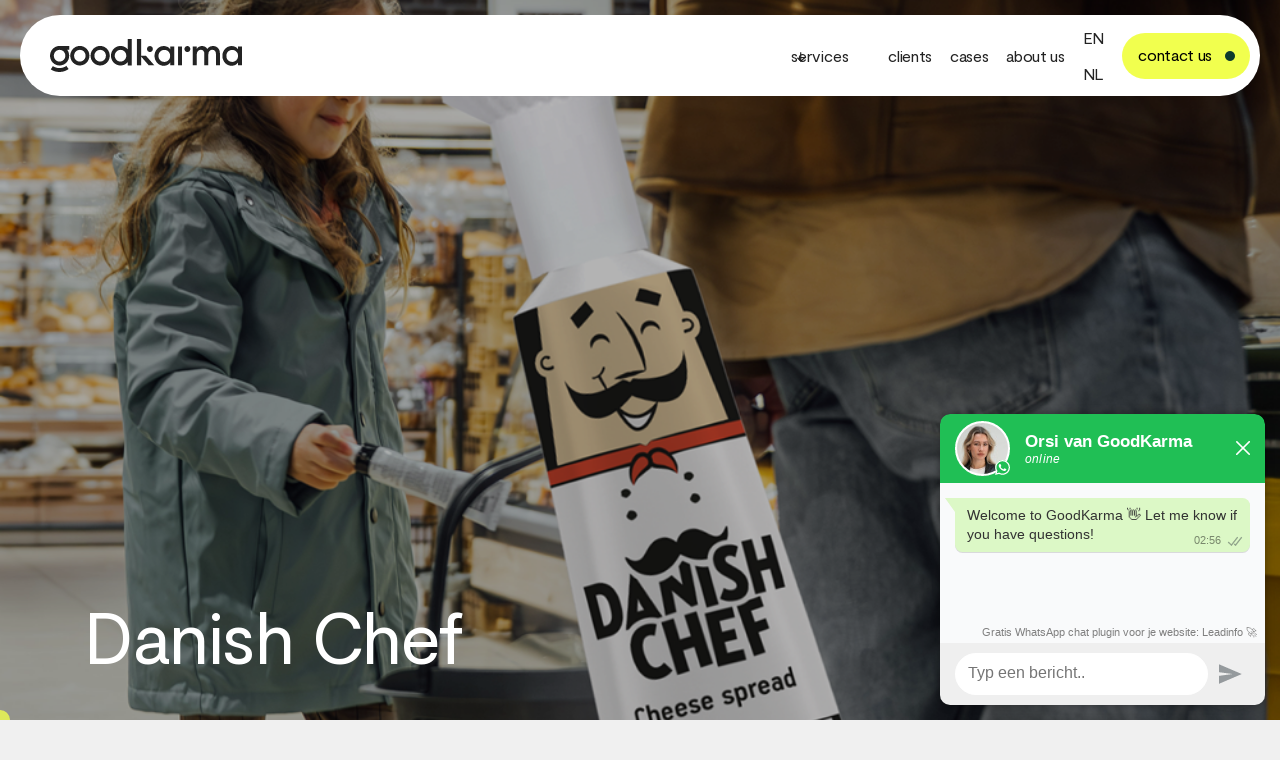

--- FILE ---
content_type: text/html
request_url: https://www.goodkarma.agency/work/danish-chef
body_size: 21382
content:
<!DOCTYPE html><!-- Last Published: Tue Jan 06 2026 13:02:15 GMT+0000 (Coordinated Universal Time) --><html data-wf-domain="www.goodkarma.agency" data-wf-page="663b40c45ac1ae1ca36757ce" data-wf-site="62b46d3770c5b8008d6e0213"><head><meta charset="utf-8"/><title>Danish Chef x GoodKarma | We are the creative and growth partner of fast growing brands.</title><meta content="Services: positioning, branding" name="description"/><meta content="Danish Chef x GoodKarma | We are the creative and growth partner of fast growing brands." property="og:title"/><meta content="Services: positioning, branding" property="og:description"/><meta content="Danish Chef x GoodKarma | We are the creative and growth partner of fast growing brands." property="twitter:title"/><meta content="Services: positioning, branding" property="twitter:description"/><meta property="og:type" content="website"/><meta content="summary_large_image" name="twitter:card"/><meta content="width=device-width, initial-scale=1" name="viewport"/><link href="https://cdn.prod.website-files.com/62b46d3770c5b8008d6e0213/css/goodkarma-new.webflow.shared.a959ca72d.min.css" rel="stylesheet" type="text/css" integrity="sha384-qVnKctnnlzniHYyKVa726x9IsolLP5QRtwGJDVT/Z/B6X8sYo6H9kqFkTn8BX9J1" crossorigin="anonymous"/><script type="text/javascript">!function(o,c){var n=c.documentElement,t=" w-mod-";n.className+=t+"js",("ontouchstart"in o||o.DocumentTouch&&c instanceof DocumentTouch)&&(n.className+=t+"touch")}(window,document);</script><link href="https://cdn.prod.website-files.com/62b46d3770c5b8008d6e0213/62c5a1266692683fb8e27bd3_GKA_favicon32.png" rel="shortcut icon" type="image/x-icon"/><link href="https://cdn.prod.website-files.com/62b46d3770c5b8008d6e0213/62f164460b52a63165f53829_gkfavicon.png" rel="apple-touch-icon"/><script src="https://cdnjs.cloudflare.com/ajax/libs/ScrollMagic/2.0.7/ScrollMagic.min.js
"></script>
<meta name="viewport" content="viewport-fit=cover, width=device-width, initial-scale=1.0">
<style>
  aside.new-filters-content label {
    order: unset;
  }
  .firstblack,
  .firstblack body{
    background:#232323 !important;
  }
  [data-animation="heading"]>h3{
    transform:translateY(120%);
    transition:transform 0.45s ease;
  }
  [data-animation="heading"].animated>h3{
    transform:translateY(0%);
  }
  body{
    transition:opacity 0.5s ease;
    opacity:0;
  }
  .hero .slide .hero-text{
    display:none;
  }
</style>
<noscript>
  <style>
    body{
      opacity:1;
    }
    [data-animation="heading"]>h3{
      transform:translateY(0%);
    }
  </style>
</noscript>
<script>
setTimeout(()=>{
  document.body.style.opacity=1;
}, 5000);  
let html=document.querySelector("html");
if (!sessionStorage.firstVisit && html.dataset.wfPage=="62b46d3770c5b86f946e0214"){
  html.classList.add("firstblack");
  setTimeout(()=>{
    html.classList.remove("firstblack");
  }, 1000);  
}
window.onpopstate = function(event) {
  document.body.style.opacity=1;
}
</script>
<!-- Global site tag (gtag.js) - Google Ads: 330979490 -->
<script async src="https://www.googletagmanager.com/gtag/js?id=AW-330979490"></script>
<script>
  window.dataLayer = window.dataLayer || [];
  function gtag(){dataLayer.push(arguments);}
  gtag('js', new Date());

  gtag('config', 'AW-330979490');
</script>
<!-- Facebook Pixel Code -->
<script>
!function(f,b,e,v,n,t,s)
{if(f.fbq)return;n=f.fbq=function(){n.callMethod?
n.callMethod.apply(n,arguments):n.queue.push(arguments)};
if(!f._fbq)f._fbq=n;n.push=n;n.loaded=!0;n.version='2.0';
n.queue=[];t=b.createElement(e);t.async=!0;
t.src=v;s=b.getElementsByTagName(e)[0];
s.parentNode.insertBefore(t,s)}(window, document,'script',
'https://connect.facebook.net/en_US/fbevents.js');
fbq('init', '5289043704442581');
fbq('track', 'PageView');
</script>
<noscript><img height="1" width="1" style="display:none"
src="https://www.facebook.com/tr?id=5289043704442581&ev=PageView&noscript=1"
/></noscript>
<!-- End Facebook Pixel Code -->
<meta name="facebook-domain-verification" content="sxhcef5tylt45x0et8at7rftn4d00k" />
<meta name="ahrefs-site-verification" content="8518d16aad2456e00c61216211a9f36ef122e20dce7980c40cb8758b566f18e8">
<script type="text/javascript" src="https://secure.intelligent-company-365.com/js/779236.js" ></script>
<noscript><img alt="" src="https://secure.intelligent-company-365.com/779236.png" style="display:none;" /></noscript>
<!-- Hotjar Tracking Code for my site -->
<script>
    (function(h,o,t,j,a,r){
        h.hj=h.hj||function(){(h.hj.q=h.hj.q||[]).push(arguments)};
        h._hjSettings={hjid:3397365,hjsv:6};
        a=o.getElementsByTagName('head')[0];
        r=o.createElement('script');r.async=1;
        r.src=t+h._hjSettings.hjid+j+h._hjSettings.hjsv;
        a.appendChild(r);
    })(window,document,'https://static.hotjar.com/c/hotjar-','.js?sv=');
</script>
<link rel="alternate" hreflang="en" href="https://www.goodkarma.agency">
<link rel="alternate" hreflang="nl" href="https://nl.goodkarma.agency">
<script type="text/javascript" src="https://cdn.weglot.com/weglot.min.js"></script>
<script>
    Weglot.initialize({
        api_key: 'wg_7e231b3179f250ba120de9e3bd4225646'
    });
</script>
<style>
@media screen and (min-width: 992px) {
   .header::before {
      display: none !important;
   }
   .home-body .header .logo {
      max-width: 192px !important;
      position: static !important;
   }
   .container.header-container.w-container {
      /*background-color: #fff !important;*/
      border-radius: 130px !important;
      padding-left: 30px !important;
      padding-right: 10px !important;
      max-width: 1272px !important;
      min-height: 70px !important;
   }
   .header .uui-navbar04_dropdown-toggle {
      padding-top: 1.2rem !important;
      padding-bottom: 1.2rem !important;
   }
   .header #logo path {
      fill: #232323 !important;
   }
   .header .header-link {
      color: #232323 !important;
   }
   .header {
      padding-top: 15px !important;
   }
   .header .logo .w-embed {
      display: flex !important;
   }
   .header .header-link {
      font-size: 16px !important;
      margin-left: 18px !important;
   }
   .header .button-text.intro_contact_btn.header_cta_text {
      font-size: 16px !important;
      line-height: 19px !important;
   }
   .header .uui-navbar04_dropdown-toggle {
      padding-right: 1.3rem !important;
   }
   .header .uui-navbar04_dropdown-toggle > div {
      color: #232323 !important;
      font-size: 16px !important;
      text-transform: lowercase !important;
      line-height: 1.2 !important;
   }
   .header .uui-dropdown-icon {
      margin-right: 0 !important;
   }
   .header a.button.intro_contact_btn.contact_header_cta.header_cta.header-link.w-inline-block:hover {
      transform: none !important;
   }
   .header .uui-navbar04_dropdown-list {
      left: unset !important;
      right: 0 !important;
      top: calc(100% + 15px) !important;
      border-radius: 10px !important;
      padding: 0 40px !important;
      width: 773px !important;
     min-width: 0 !important;
      background-color: #fff !important;
   }
   .header .uui-navbar04_dropdown-content-left {
      padding: 30px 0 !important;
      justify-content: space-between !important;
   }
   .header h4.uui-navbar04_heading {
      margin-bottom: 7px !important;
      padding-bottom: 0 !important;
      font-size: 24px !important;
   }   
   .header .uui-navbar04_item-heading {
      font-size: 14px !important;
      color: #232323 !important;
   }
   .header a.uui-navbar04_dropdown-link.w-inline-block {
      padding: 5px 0;
   }
   .header {
      padding-left: 20px !important;
      padding-right: 20px !important;
   }
   .header a.header-link.service-menu-1 {
      display: none;
   }
   .header a.button.intro_contact_btn.contact_header_cta.header_cta.header-link.w-inline-block {
      background-color: #F1FF4E !important;
   }
   .header .header-link.button::after {
      background-color: #0e3a2d !important;
      width: 10px !important;
      height: 10px !important;
   }
   .header .header-link.button:hover::after {
      display: none !important;
   }
  .header .header-link:not(.button):after {
      bottom: unset !important;
      width: 6px !important;
      height: 6px !important;
      background-color: #0e3a2d !important;
      top: -5px !important;
   }
   .header .uui-navbar04_dropdown-toggle > div:last-child {
      position: relative;
   }
  .header .uui-navbar04_dropdown-toggle > div:last-child:after {
      opacity: 0;
      position: absolute;
      content: '';
      width: 6px;
      height: 6px;
      background-color: #0E3A2D;
      border-radius: 50%;
      top: -13px;
      left: 50%;
      transform: translateX(-50%);
   }
   .header .uui-navbar04_dropdown-toggle > div:last-child:hover:after {
      opacity: 1;
   }
  .header .uui-dropdown-icon svg {
      display: none !important;
   }
   .header .uui-dropdown-icon::before {
      content: url(https://cdn.prod.website-files.com/65bcd46cc624ff071463f5e1/65c1fb8669c65d2323096bad_Union_black.svg);
      position: absolute;
      height: auto;
      display: block;
   }
  .header .uui-navbar04_dropdown-toggle > div:last-child:hover {
      color: #0E3A2D !important;
   }
  .header h4.uui-navbar04_heading {
      position: relative;
      width: fit-content;
   }
   .header h4.uui-navbar04_heading::after {
      content: url(https://cdn.prod.website-files.com/65bcd46cc624ff071463f5e1/65c1fd8e10181cbede49fa4f_icon.svg);
      display: block;
      position: absolute;
      right: -16px;
      top: -2px;
   }
  .header .uui-navbar04_dropdown-list::before {
      content: '';
      position: absolute;
      top: -35px;
      left: 0;
      width: 100%;
      height: 35px;
      background-color: transparent;
   }
   .header .uui-navbar04_dropdown-list.w--open::before {
      display: block;
   }
   
  .header .uui-navbar04_dropdown-link:hover {
      background-color: transparent !important;
   }
   .header .uui-navbar04_dropdown-link:hover .uui-navbar04_item-heading {
      color: #0e3a2d !important;
   }
  
  
  .header .uui-navbar04_dropdown-link-list > div:first-child {
      margin-bottom: 0 !important;
      padding-bottom: 0 !important;
      font-size: 24px !important;
      position: relative;
      width: fit-content;
      text-decoration: none;
      color: #0E3A2D;
      font-weight: 500;
  }
  .header .uui-navbar04_dropdown-link-list > div:first-child::after {
      content: url(https://cdn.prod.website-files.com/65bcd46cc624ff071463f5e1/65c1fd8e10181cbede49fa4f_icon.svg);
      display: block;
      position: absolute;
      right: -16px;
      top: -2px;
   }
  .header-link {
      line-height: 36px;
   }
  .active-service-page .header .uui-navbar04_dropdown-toggle > div:last-child:after {
      display: block;
      opacity: 1;
   }
  .header .uui-navbar04_dropdown-list.w--open {
      display: flex !important;
      opacity: 1 !important;
   }
  
  .header .uui-navbar04_dropdown-link {
      grid-column-gap:  unset !important;
   }
  
  .header .uui-navbar04_item-heading {
       font-family: 'Moderat', sans-serif; !important;
       font-weight: 400 !important;
   }
  
  .header .uui-navbar04_dropdown-toggle > div {
       font-family: 'Moderat';
       font-weight: 400;
   }
}
/*@media screen and (max-width: 991px) {
   .header .uui-navbar04_menu-dropdown.service-menu-2.w-dropdown {
      display: none;
   }
}*/
@media screen and (max-width: 991px) {
  .menu-wrap .contact_header_cta {
    background-color: #0e3a2d !important;
  }
}
@media screen and (max-width: 480px) {
  .header-container .logo-mob {
      max-width: 250px;
  }
}
  

  
  
/********************** work start 13-03-2024 *************************/

@media screen and (max-width: 991px) {
   .header .menu-wrap #headerservicemenu {
      color: #232323 !important;
      font-size: 42px;
      line-height: 54px;
      letter-spacing: -0.02em;
      text-decoration: none;
      font-family: 'Moderat', sans-serif;
      font-weight: 400;
      text-transform: lowercase !important;
   }
   .header .menu-wrap aside#w-dropdown-toggle-0 {
      padding: 0;
      margin-bottom: 20px;
   }
   .header .menu-wrap a.header-link.service-menu-1:empty {
      display: none;
   }
   .header .menu-wrap aside#w-dropdown-list-0 {
      width: auto !important;
      background-color: transparent !important;
   }
   .header .menu-wrap .uui-navbar04_dropdown-link-list > div:first-child {
      margin-bottom: 0 !important;
      padding-bottom: 0 !important;
      font-size: 24px !important;
      position: relative;
      width: fit-content;
      text-decoration: none;
      color: #0e3a2d;
      font-weight: 500;
      font-family: 'Moderat', sans-serif;
   }
   .header .menu-wrap .uui-navbar04_dropdown-link-list .uui-navbar04_item-heading {
      font-weight: 400 !important;
      font-family: 'Moderat', sans-serif;
   }
   .header .menu-wrap .uui-navbar04_dropdown-content-left {
      padding-top: 0 !important;
   }
   .header .menu-wrap .uui-dropdown-icon::before {
      content: url(https://cdn.prod.website-files.com/62b46d3770c5b8008d6e0213/65f17a239222431f8ff3b9cb_65c1fb8669c65d2323096bad_Union_black.svg);
      position: absolute;
      height: auto;
      display: block;
   }
   .header .menu-wrap .uui-dropdown-icon svg {
      display: none !important;
   }
   .header .menu-wrap .uui-navbar04_dropdown-link-list > div:first-child::after {
      content: url(https://cdn.prod.website-files.com/65bcd46cc624ff071463f5e1/65c1fd8e10181cbede49fa4f_icon.svg);
      display: block;
      position: absolute;
      right: -16px;
      top: -2px;
  }
}

/*********************** work end 13-03-2024 ***************************/








</style></head><body class="body header-white"><div class="header-styles"><div class="black-loader"><div class="container header-container w-container"><div class="lottie-wrap"><div class="lottie-animation" data-w-id="b6b19145-d2fb-1643-15e6-9dc0a1e291d7" data-animation-type="lottie" data-src="https://cdn.prod.website-files.com/62b46d3770c5b8008d6e0213/62d02354f6b05b0353e3998b_loader.json" data-loop="0" data-direction="1" data-autoplay="1" data-is-ix2-target="0" data-renderer="svg" data-default-duration="2.96" data-duration="0"></div></div><a href="#" class="yellow-link burger on-loader w-button">menu</a></div></div><div class="cursor"><div class="subcursor-text">drag</div><div class="subcursor"></div></div><div class="embed-styles w-embed w-script"><script>
  if (!sessionStorage.firstVisit && document.body.classList.contains("home-body")){
    sessionStorage.firstVisit=true;
    document.body.classList.add("first-load");
    const blackLoader=document.querySelector(".black-loader");
    blackLoader.remove();
    document.body.prepend(blackLoader);
    document.addEventListener("DOMContentLoaded", function(){
      setTimeout(()=>{
        blackLoader.style.opacity="0";
      }, 3200);
      setTimeout(()=>{
        blackLoader.style.display="none";
      }, 3700);
      setTimeout(()=>{
        let headerLinks=document.querySelectorAll(".menu-items-wrap .header-link");
        headerLinks.forEach((item, i)=>{
          item.style.transitionDelay=0.3+i*0.06+"s";
        });
        document.body.classList.add("animated");
        setTimeout(()=>{
          document.body.classList.remove("first-load");
          document.body.classList.remove("animated");
          headerLinks.forEach((item, i)=>{
            item.style.removeProperty("transition-delay");
          });
        }, (0.3+0.06*headerLinks.length+0.2)*1000);
      }, 3100);
    });
  }
  
 
  const cursorX=document.querySelector(".cursor");
  cursorX.remove();
  document.querySelector("html").appendChild(cursorX);
  document.body.addEventListener("mousemove", function(e){
    cursorX.style.top=e.clientY+"px";
    cursorX.style.left=e.clientX-10+"px";
  });
</script>
<style>
.contact_header_cta:after{
	opacity: 1 !important;
  right: 15px !important;
  background: #F1FF4E !important;
  left: unset !important;
}
.contact_header_cta .button-content-wrap:after{
	margin-left: 10px;
}
.body .contact_header_cta{
	color: #FFF;
}
.header-white .contact_header_cta{
	background-color: #FFF;
  color: #232323;
}
body{
  --header-color:#232323;
}
body.header-white{
  --header-color:white;
}
body.header-white #logo path{
  fill:white;
}

.container.hero-container.absolute{
  pointer-events:none;
}
.first-load {
  opacity:1;
}
.first-load .black-loader{
  display:block !important;
}
.first-load.animated .black-loader{
  opacity:0;
  cursor:auto;
  pointer-events:none;
}
.first-load .hero-img{
  transform-origin:center bottom;
  transform:scale(1) !important;
  transition:transform 1.3s ease;
  transition-delay:0.7s;
}
.first-load .header-link,
.first-load .hero-arrow,
.first-load .hero-text{
  transform:translateY(20px);
  transition:transform 0.4s ease, opacity 0.4s ease;
  transition-delay:1.4s;
  opacity:0;
}
.first-load .hero-arrow,
.first-load .hero-text{
  transition-delay:2.2s;
}

.first-load.animated .header-link,
.first-load.animated .hero-arrow,
.first-load.animated .hero-text{
  transform:translateY(0);
  opacity:1;
}
.first-load.animated .hero-img{
  transform:scale(1) !important;
}
.first-load~.cursor{
  display:none;
}
.visually-hidden{
  position:absolute;
  width:1px;
  height:1px;
  overflow:hidden;
  opacity:0;
  pointer-events:none;
}
.cursor{
  position:fixed;
  width:20px;
  height:20px;
  border-radius:50%;
  background:#F1FF4E;
  pointer-events:none;
  z-index:999;
  transition:height 0.3s ease, width 0.3s ease;
  transform:translate(-50%, -50%);
  display:flex;
  align-items:center;
  justify-content:center;
  contain:size layout paint;
  opacity: 0.8;
  font-size: 24px;
  line-height: 36px;
  text-align: center;
  letter-spacing: -0.02em;
  color: #0E3A2D;
}
@media(max-width: 991px){
  .cursor {
      display: none !important;
  }
}
.cursor .subcursor{
  transition:opacity 0.25s ease;
  width:17px;
  height:17px;
  position:absolute;
  margin:auto;
  left:0;
  top:0;
  right:0;
  bottom:0;
  animation-name:cursorArrow;
}
.cursor .subcursor-text{
  transition:opacity 0.25s ease;
  margin:auto;
  opacity:0;
}
.cursor.link{
  width:35px;
  height:35px;
}
.cursor.case,
.cursor.rowlink{
  width:84px;
  height:84px;
}
.cursor.rowlink{
  background:white;
}
.cursor.onslide{
  width:100px;
  height:100px;
}
#logo path{
  transition:fill 0.4s ease;
}
.cursor.case .subcursor,
.cursor.rowlink .subcursor,
.cursor.onslide .subcursor-text{
  opacity:1;
}
@keyframes cursorArrow{
    from{
      background-position: 0 0px, -22px 22px;
    }
    to{
      background-position:22px -22px, 0 0;
    }
  }
 /*@media(min-width:991px){*/
  .home-body .logo{
    position:absolute;
    //max-width:unset;
    left:84px;
    right:84px;
    top:10px;
    transition:width 0.1s linear;
    z-index: 1;
  /*}*/
}
@media(max-width:991px){
  .home-body .logo{
    top:unset;
    left:60px;
  }
}
@media(max-width:768px){
  .home-body .logo{
    left:20px;
  }
}
@media(max-width:478px){
  .home-body .logo{
    left:0px;
    right:0px;
    width:100%;
    //position: static;
  }
  
}
.hero{
  //--ion-safe-area-bottom: env(safe-area-inset-bottom);
  //height:calc(100vh - var(--ion-safe-area-bottom)) !important;
  }
  @media only screen 
  and (min-device-width: 375px) 
  and (max-device-width: 812px) 
  and (-webkit-min-device-pixel-ratio: 3) { 
  .hero{
    height:50vh !important;
  }
}
.header.hidden{
  transform:translateY(-140%);
}
.text-row-anim{
  contain:style layout paint;
}
.header::before{
  content:"";
  position:absolute;
  top:0;
  bottom:0;
  left:0;
  right:0;
  z-index:-1;
  transition: backdrop-filter 0.3s linear;
}
.header.blurred::before{
  backdrop-filter: blur(30px);
  -webkit-backdrop-filter: blur(30px);
}
.menu-opened .yellow-link.burger{
  background-image:url(https://cdn.prod.website-files.com/62b46d3770c5b8008d6e0213/62bb746f133709519ebd9a81_cross.svg);
}
.header-link{
  color: var(--header-color);
}
.header-link:hover,
.header-link.w--current{
  color:#0E3A2D;
}
.header-white .header-link:hover,
.header-white .header-link.w--current{
  color:white;
}

#logo path{
  fill:var(--header-color);
}
@media(min-width:991px){
  .container.menu-wrap{
    padding-left:0 !important;
    padding-right:0 !important;
    margin:0 !important;
  }
}
.header-link::after{
  content:'';
  position:absolute;
  bottom:-50%;
  width:6px;
  height:6px;
  border-radius:50%;
  background:#0E3A2D;
  left:0;
  right:0;
  margin: 0 auto;
  transition:opacity 0.3s ease, background 0.3s ease;
  opacity:0;
}
@media(max-width:991px){
  .header-link::after{
    bottom:-20%
  }
}
.header-white .header-link::after{
  background:white;
}
.header-link.w--current::after,
.header-link:hover::after{
  opacity:1;
}
.menu-opened{
  overflow:hidden;
}
.menu-opened .header-link{
  color:#232323 !important;
}
.menu-opened .header{
  z-index:9999;
}
@keyframes heroArrow{
    from{
      background-position: center 0px, center -30px;
    }
    to{
      background-position:center 30px, center 0px;
    }
  }
  @keyframes heroArrowBig{
    from{
      background-position: center 0px, center -40px;
    }
    to{
      background-position:center 40px, center 0px;
    }
  }
.hero-arrow-image{
  animation-name:heroArrow;
  animation-duration:0.7s;
  animation-iteration-count:infinite;
}
@media(min-width:1920px){
  .hero-arrow-image{
    animation-name:heroArrowBig;
  }
}
.button{
  transition:transform 0.5s cubic-bezier(.094, .662, .468, .948), background 0s linear;
  transition-delay:0s, 0.3s
}
.button:hover{
  background:transparent;
}
.button::after{
  content:"";
  display:inline-block;
  width:14px;
  height:14px;
  border-radius:50%;
  background:#F1FF4E;
  transition:transform 0.5s cubic-bezier(0.84,-0.01, 0.25, 0.99);
  position:absolute;
  top:0;
  bottom:0;
  right:27px;
  margin:auto 0;
  
}
.button:hover::after{
  transform: scale(50);
}
.button:hover .button-content-wrap{
  transform:scale(0.909);
}
.button:hover .button-text{
  color:#0E3A2D;
}
@keyframes buttonArrow{
    from{
      background-position: 0 0px, -15px 15px;
    }
    to{
      background-position:15px -15px, 0 0;
    }
  }
.button-content-wrap::after,
.link-with-yellow-circle::before,
.subcursor{
  content:'';
  display:inline-block;
  height:12px;
  width:12px;
  background-image:url(https://cdn.prod.website-files.com/62b46d3770c5b8008d6e0213/62b87c1c7713d863f7a04582_arrow-top-right.svg),
  url(https://cdn.prod.website-files.com/62b46d3770c5b8008d6e0213/62b87c1c7713d863f7a04582_arrow-top-right.svg);
  background-position:0 0px, -15px -15px;
  background-repeat:no-repeat;
  background-size:contain;
  vertical-align:middle;
  opacity:0;
  transition:opacity 0.5s cubic-bezier(0.84,-0.01, 0.25, 0.99);
  margin-left:22px;
  animation-name:buttonArrow;
  animation-duration:0.7s;
  animation-iteration-count:infinite;
}
.button:hover .button-content-wrap::after{
  opacity:1;
}
.link-with-yellow-circle{
  display:inline-flex;
}
.link-with-yellow-circle::after{
  content:"";
  display:inline-block;
  width:48px;
  height:48px;
  border-radius:50%;
  background: #F1FF4E;
  flex-shrink:0;
}
.link-with-yellow-circle::before{
    opacity: 1;
    order: 1;
    margin-left: -45px;
    flex-shrink:0;
    position: absolute;
    right: 18px;
}
.parallax-wrap{
  //contain: style layout paint;
}
.parallax-wrap>img{
  //transform-origin:center bottom;
  //transform:scale(1.333);
  //position:relative;
  //transition: top 0.1s linear;
  //width:100%;
  //height:100%;
  //object-fit:cover;
}
@media screen and (max-width: 480px){
	.header::before{
		height: 78px;
	}
	.contact_header_cta:after{
		width: 20px;
    height: 20px;
    right: 30px !important;
    background: #F1FF4E !important;
    left: unset !important;
  }
  .contact_header_cta .button-content-wrap:after{
    margin-left: 20px;
    width: 20px;
    height: 20px;
  }
  .body .contact_header_cta{
    color: #FFF;
  }
  .header-white .contact_header_cta{
    background-color: #0e3a2d;
    color: #FFF;
  }
  .menu-opened .header-link:last-child{
  	color: #FFF;
  }
  .contact_header_cta:hover{
    transform: scale(1) !important;
  }
}
</style>
<!-- Google tag (gtag.js) -->

<script async src="https://www.googletagmanager.com/gtag/js?id=G-LER42T82DS"></script>

<script>

window.dataLayer = window.dataLayer || [];

function gtag(){dataLayer.push(arguments);}

gtag('js', new Date());

gtag('config', 'G-LER42T82DS');

</script></div></div><div class="header"><div class="container header-container w-container"><div class="w-embed w-script"><script
type="text/javascript"
src="//static.klaviyo.com/onsite/js/klaviyo.js?company_id=SYsw7v"
></script></div><div class="logo-wrap"><a href="/" class="logo w-inline-block"><div class="w-embed"><svg xmlns="http://www.w3.org/2000/svg" width="100%" id="logo" viewBox="0 0 192 33" fill="none">
<g clip-path="url(#clip0_587_792)">
<path d="M110.163 21.2103C111.257 22.3445 112.765 22.9639 114.328 22.9191C115.891 22.9639 117.398 22.3445 118.493 21.2103C119.598 20.0687 120.198 18.5129 120.151 16.9086C120.198 15.3043 119.598 13.7485 118.493 12.6068C117.398 11.4726 115.891 10.8533 114.328 10.8981C112.765 10.8533 111.257 11.4726 110.163 12.6068C109.057 13.7485 108.457 15.3043 108.505 16.9086C108.457 18.5129 109.057 20.0687 110.163 21.2103ZM120.151 7.51413H124.133V26.2993H120.151V23.5944C118.65 25.7248 116.502 26.7881 113.702 26.7881C111.235 26.8179 108.878 25.7733 107.216 23.9153C105.438 22.0386 104.468 19.5165 104.526 16.9086C104.464 14.2932 105.43 11.7636 107.216 9.88326C108.882 8.03646 111.242 6.99553 113.702 7.02911C116.502 7.02911 118.654 8.08123 120.151 10.1855V7.51786V7.51413Z" fill="#232323"/>
<path d="M132.013 7.51416H128.031V26.2994H132.013V7.51416Z" fill="#232323"/>
<path d="M162.958 7.02539C165.048 7.02539 166.728 7.71561 168.009 9.09232C169.29 10.469 169.927 12.3233 169.927 14.6514V26.2993H165.945V14.9163C165.945 13.6142 165.626 12.6068 164.986 11.8905C164.309 11.1593 163.353 10.7675 162.369 10.8197C161.26 10.7675 160.188 11.2227 159.437 12.0584C158.713 12.8867 158.35 14.1253 158.35 15.7781V26.2993H154.368V14.9163C154.368 13.6142 154.068 12.6068 153.464 11.8905C152.816 11.1555 151.872 10.76 150.902 10.8197C149.786 10.7824 148.71 11.2413 147.952 12.0771C147.191 12.9165 146.81 14.1515 146.81 15.7781V26.2993H142.828V7.51414H146.81V9.76762C147.989 7.93947 149.746 7.02539 152.081 7.02539C154.438 7.02539 156.183 8.01409 157.314 9.9952C158.544 8.01782 160.422 7.02539 162.954 7.02539" fill="#232323"/>
<path d="M178.03 21.2103C180.358 23.4899 184.032 23.4899 186.36 21.2103C187.465 20.0687 188.066 18.5129 188.018 16.9086C188.066 15.3043 187.465 13.7485 186.36 12.6068C184.032 10.3272 180.358 10.3272 178.03 12.6068C176.925 13.7485 176.324 15.3043 176.372 16.9086C176.324 18.5129 176.925 20.0687 178.03 21.2103ZM188.018 7.51413H192V26.2993H188.018V23.5944C186.517 25.7248 184.369 26.7881 181.569 26.7881C179.102 26.8179 176.742 25.7733 175.084 23.9153C173.305 22.0386 172.335 19.5165 172.393 16.9086C172.331 14.2932 173.301 11.7636 175.084 9.88326C176.749 8.03646 179.11 6.99553 181.569 7.02911C184.369 7.02911 186.521 8.08123 188.018 10.1855V7.51786V7.51413Z" fill="#232323"/>
<path d="M90.4062 16.7705L98.7437 26.2993H104.325L95.9219 16.7183L90.4062 16.7705Z" fill="#232323"/>
<path d="M91.1624 0H86.9277V26.2993H91.1624V0Z" fill="#232323"/>
<path d="M140.335 10.0362C140.335 11.6965 139.014 13.0471 137.381 13.0471C135.753 13.0471 134.428 11.7002 134.428 10.0362C134.428 8.37598 135.749 7.02539 137.381 7.02539C139.01 7.02539 140.335 8.37225 140.335 10.0325" fill="#232323"/>
<path d="M102.876 10.0362C102.876 11.6965 101.555 13.0471 99.9224 13.0471C98.2937 13.0471 96.9688 11.7002 96.9688 10.0362C96.9688 8.37598 98.29 7.02539 99.9224 7.02539C101.551 7.02539 102.876 8.37225 102.876 10.0325" fill="#232323"/>
<path d="M29.8407 22.5944C26.6565 22.5944 24.0762 19.9641 24.0762 16.7182C24.0762 13.4723 26.6565 10.842 29.8407 10.842C33.0249 10.842 35.6052 13.4723 35.6052 16.7182C35.6052 19.9641 33.0212 22.5907 29.8407 22.5944ZM29.8407 6.93945C24.541 6.93945 20.2441 11.3196 20.2441 16.7182C20.2441 22.1168 24.541 26.5007 29.8407 26.5007C35.1403 26.5007 39.4335 22.1206 39.4335 16.7182C39.4335 11.3158 35.1367 6.93945 29.8407 6.93945Z" fill="#232323"/>
<path d="M50.1534 22.5942C46.9692 22.5942 44.3889 19.9639 44.3889 16.718C44.3889 13.4721 46.9692 10.8418 50.1534 10.8418C53.3376 10.8418 55.9179 13.4721 55.9179 16.718C55.9179 19.9602 53.3339 22.5905 50.1534 22.5942ZM50.1534 6.93928C44.8537 6.93928 40.5605 11.3194 40.5605 16.718C40.5605 22.1167 44.8574 26.5005 50.1534 26.5005C55.4494 26.5005 59.7463 22.1204 59.7463 16.718C59.7463 11.3156 55.4494 6.93555 50.1497 6.93555" fill="#232323"/>
<path d="M70.5253 22.5945C67.3411 22.5945 64.7608 19.9642 64.7608 16.7183C64.7608 13.4724 67.3411 10.8421 70.5253 10.8421C73.7095 10.8421 76.2898 13.4724 76.2898 16.7183C76.2862 19.9604 73.7059 22.5907 70.5253 22.5945ZM77.644 0V10.163C74.0902 6.15602 68.0255 5.83889 64.091 9.46162C60.1602 13.0806 59.8491 19.2665 63.403 23.2772C66.9568 27.2842 73.0214 27.6014 76.9559 23.9786C77.1975 23.7585 77.4281 23.5235 77.644 23.2772V26.4187H81.7396V0H77.644Z" fill="#232323"/>
<path d="M9.43568 29.0974C7.09694 29.0974 4.80577 28.411 2.84035 27.1163L0.757812 30.3921C6.22219 33.9924 13.2823 33.8581 18.6076 30.0526L16.4043 26.8589C14.3657 28.3214 11.9281 29.1049 9.43202 29.1012" fill="#232323"/>
<path d="M15.3574 16.7184C15.3574 19.9643 12.7844 22.5983 9.60018 22.602C6.41598 22.602 3.83202 19.9792 3.82836 16.7333C3.82836 13.5471 6.3135 10.9392 9.43548 10.8534V10.8608H9.87468C12.9418 11.0175 15.35 13.5919 15.3574 16.7221V16.7184ZM19.1894 10.8608V6.95829H10.1089C9.9369 6.94709 9.76488 6.94336 9.59286 6.94336C4.29318 6.93963 0 11.3197 0 16.7221C0 22.1245 4.29684 26.5009 9.59652 26.5009C14.8962 26.5009 19.1894 22.1207 19.1894 16.7184C19.1894 14.6067 18.5159 12.5472 17.2752 10.8571H19.1894V10.8608Z" fill="#232323"/>
</g>
<defs>
<clipPath id="clip0_587_792">
<rect width="192" height="33" fill="#232323"/>
</clipPath>
</defs>
</svg></div><div class="w-embed"><style>
@media screen and (max-width: 477px){
	.header-container:before, .header-container:after{
  	display: none;
  }
}
</style></div></a></div><div class="container menu-wrap"><div class="menu-content-wrap"><a href="/" target="_blank" class="logo-mob w-inline-block"><img src="https://cdn.prod.website-files.com/62b46d3770c5b8008d6e0213/62bb71dfa6e63d2e3d860967_logo-black.svg" loading="lazy" alt="" class="logo-img"/></a><div class="menu-items-wrap"><div data-hover="false" data-delay="300" data-w-id="48ef62c5-68d6-1436-9e14-1b14d92818a7" class="uui-navbar04_menu-dropdown service-menu-2 w-dropdown"><aside clas="mega_menu" class="uui-navbar04_dropdown-toggle w-dropdown-toggle"><div class="uui-dropdown-icon w-embed"><svg width="20" height="20" viewBox="0 0 20 20" fill="none" xmlns="http://www.w3.org/2000/svg">
<path d="M5 7.5L10 12.5L15 7.5" stroke="currentColor" stroke-width="1.67" stroke-linecap="round" stroke-linejoin="round"/>
</svg></div><div id="headerservicemenu">Services</div></aside><aside class="uui-navbar04_dropdown-list w-dropdown-list"><div class="uui-navbar04_container"><div class="uui-navbar04_dropdown-content"><div class="uui-navbar04_dropdown-content-left"><div class="uui-navbar04_dropdown-link-list hide"><a id="megamenutitle" href="https://goodkarma-new-6413aefc5dd9768a8eb0f589d.webflow.io/services#brand" class="uui-navbar04_heading service-mega-menu-title w-inline-block"><div>brand</div></a><a href="https://www.goodkarma.agency/strategy" class="uui-navbar04_dropdown-link w-inline-block"><div class="uui-navbar04_item-right"><div class="uui-navbar04_item-heading custom_service_menu">strategy</div></div></a><a href="https://www.goodkarma.agency/identity" class="uui-navbar04_dropdown-link w-inline-block"><div class="uui-navbar04_item-right"><div class="uui-navbar04_item-heading">identity</div></div></a><a href="https://www.goodkarma.agency/rebrand" class="uui-navbar04_dropdown-link w-inline-block"><div class="uui-navbar04_item-right"><div class="uui-navbar04_item-heading">rebrand</div></div></a></div><div class="uui-navbar04_dropdown-link-list hide"><a href="https://goodkarma-new-6413aefc5dd9768a8eb0f589d.webflow.io/services#creative" class="uui-navbar04_heading service-mega-menu-title w-inline-block"><div>creative</div></a><a href="https://www.goodkarma.agency/services?fid=ux-ui-design" class="uui-navbar04_dropdown-link w-inline-block"><div class="uui-navbar04_item-right"><div class="uui-navbar04_item-heading">ux/ui design</div></div></a><a href="https://www.goodkarma.agency/photography-video" class="uui-navbar04_dropdown-link w-inline-block"><div class="uui-navbar04_item-right"><div class="uui-navbar04_item-heading">photography &amp; video</div></div></a><a href="https://www.goodkarma.agency/services?fid=animation-illustration" class="uui-navbar04_dropdown-link w-inline-block"><div class="uui-navbar04_item-right"><div class="uui-navbar04_item-heading">animation &amp; illustration</div></div></a></div><div class="uui-navbar04_dropdown-link-list hide"><a href="https://goodkarma-new-6413aefc5dd9768a8eb0f589d.webflow.io/services#development" class="uui-navbar04_heading service-mega-menu-title w-inline-block"><div>development</div></a><a href="/shopify" class="uui-navbar04_dropdown-link w-inline-block"><div class="uui-navbar04_item-right"><div class="uui-navbar04_item-heading">shopify</div></div></a><a href="https://www.goodkarma.agency/shopify#shopify-plus" class="uui-navbar04_dropdown-link w-inline-block"><div class="uui-navbar04_item-right"><div class="uui-navbar04_item-heading">shopify plus</div></div></a><a href="https://www.goodkarma.agency/services?fid=webflow" class="uui-navbar04_dropdown-link w-inline-block"><div class="uui-navbar04_item-right"><div class="uui-navbar04_item-heading">webflow</div></div></a></div><div class="uui-navbar04_dropdown-link-list hide"><a href="https://goodkarma-new-6413aefc5dd9768a8eb0f589d.webflow.io/services#growth" class="uui-navbar04_heading service-mega-menu-title w-inline-block"><div>growth</div></a><a href="/perfomance-marketing" class="uui-navbar04_dropdown-link w-inline-block"><div class="uui-navbar04_item-right"><div class="uui-navbar04_item-heading">performance marketing</div></div></a><a href="https://www.goodkarma.agency/services?fid=creative-strategy" class="uui-navbar04_dropdown-link w-inline-block"><div class="uui-navbar04_item-right"><div class="uui-navbar04_item-heading">creative strategy</div></div></a><a href="https://www.goodkarma.agency/services?fid=landing-page" class="uui-navbar04_dropdown-link w-inline-block"><div class="uui-navbar04_item-right"><div class="uui-navbar04_item-heading">landing page</div></div></a><a href="/klaviyo" class="uui-navbar04_dropdown-link w-inline-block"><div class="uui-navbar04_item-right"><div class="uui-navbar04_item-heading">email marketing</div></div></a><a href="/cro" class="uui-navbar04_dropdown-link w-inline-block"><div class="uui-navbar04_item-right"><div class="uui-navbar04_item-heading">CRO</div></div></a></div><div class="uui-navbar04_dropdown-link-list"><a id="megamenutitle" href="https://goodkarma-new-6413aefc5dd9768a8eb0f589d.webflow.io/services#brand" class="uui-navbar04_heading service-mega-menu-title w-node-_8389bfb4-5bab-4bb0-0be6-51866e66cef8-981a56bc w-inline-block"><div>creative</div></a><a href="https://www.goodkarma.agency/services?fid=creative-strategy" class="uui-navbar04_dropdown-link w-inline-block"><div class="uui-navbar04_item-right"><div class="uui-navbar04_item-heading custom_service_menu">creative strategy</div></div></a><a href="https://www.goodkarma.agency/photography-video" class="uui-navbar04_dropdown-link w-inline-block"><div class="uui-navbar04_item-right"><div class="uui-navbar04_item-heading">video and photography</div></div></a><a href="https://www.goodkarma.agency/photography-video" class="uui-navbar04_dropdown-link w-inline-block"><div class="uui-navbar04_item-right"><div class="uui-navbar04_item-heading">video editing</div></div></a></div><div class="uui-navbar04_dropdown-link-list"><a id="megamenutitle" href="https://goodkarma-new-6413aefc5dd9768a8eb0f589d.webflow.io/services#brand" class="uui-navbar04_heading service-mega-menu-title w-inline-block"><div>ecommerce</div></a><a href="https://www.goodkarma.agency/services?fid=ux-ui-design" class="uui-navbar04_dropdown-link w-inline-block"><div class="uui-navbar04_item-right"><div class="uui-navbar04_item-heading custom_service_menu">ux/ui design</div></div></a><a href="https://www.goodkarma.agency/shopify#shopify-plus" class="uui-navbar04_dropdown-link w-inline-block"><div class="uui-navbar04_item-right"><div class="uui-navbar04_item-heading">shopify (plus) development</div></div></a><a href="/cro" class="uui-navbar04_dropdown-link w-inline-block"><div class="uui-navbar04_item-right"><div class="uui-navbar04_item-heading">conversion rate optimisation</div></div></a><a href="/klaviyo" class="uui-navbar04_dropdown-link w-inline-block"><div class="uui-navbar04_item-right"><div class="uui-navbar04_item-heading">email marketing</div></div></a></div><div class="uui-navbar04_dropdown-link-list"><a id="megamenutitle" href="https://goodkarma-new-6413aefc5dd9768a8eb0f589d.webflow.io/services#brand" class="uui-navbar04_heading service-mega-menu-title w-inline-block"><div>performance marketing</div></a><a href="https://www.goodkarma.agency/perfomance-marketing#google" class="uui-navbar04_dropdown-link w-inline-block"><div class="uui-navbar04_item-right"><div class="uui-navbar04_item-heading custom_service_menu">google advertising</div></div></a><a href="https://www.goodkarma.agency/perfomance-marketing#meta" class="uui-navbar04_dropdown-link w-inline-block"><div class="uui-navbar04_item-right"><div class="uui-navbar04_item-heading">meta advertising</div></div></a><a href="https://www.goodkarma.agency/perfomance-marketing#tiktok" class="uui-navbar04_dropdown-link w-inline-block"><div class="uui-navbar04_item-right"><div class="uui-navbar04_item-heading">tiktok advertising</div></div></a><a href="https://www.goodkarma.agency/perfomance-marketing#pinterest" class="uui-navbar04_dropdown-link w-inline-block"><div class="uui-navbar04_item-right"><div class="uui-navbar04_item-heading">pinterest advertising</div></div></a></div></div></div></div></aside></div><a href="/our-work" class="header-link">clients</a><a href="/case-studies" class="header-link">cases</a><a href="/about-us" class="header-link">about us</a><div class="wg-element-wrapper"><a href="#" lang="en" data-w-id="48ef62c5-68d6-1436-9e14-1b14d9281901" class="header-link language_selector language_en">EN</a><a lang="nl" data-w-id="48ef62c5-68d6-1436-9e14-1b14d9281903" href="#" class="header-link language_selector language_nl">NL</a></div><a href="/contact-us" class="button intro_contact_btn contact_header_cta header_cta header-link w-inline-block"><div class="button-content-wrap"><div class="button-text intro_contact_btn header_cta_text">contact us</div></div></a></div></div></div><a id="burger" href="#" class="yellow-link burger w-button">menu</a></div></div><div data-header-color="white" class="hero"><img src="https://cdn.prod.website-files.com/62b46d3770c5b8008d6e0213/663b4f9a1b294d1ca4ae6719_GK_Danish_Chef.png" alt="" sizes="100vw" srcset="https://cdn.prod.website-files.com/62b46d3770c5b8008d6e0213/663b4f9a1b294d1ca4ae6719_GK_Danish_Chef-p-500.png 500w, https://cdn.prod.website-files.com/62b46d3770c5b8008d6e0213/663b4f9a1b294d1ca4ae6719_GK_Danish_Chef-p-800.png 800w, https://cdn.prod.website-files.com/62b46d3770c5b8008d6e0213/663b4f9a1b294d1ca4ae6719_GK_Danish_Chef.png 1000w" class="section-image hero-img"/><div class="container hero-container case-hero w-container"><div class="grid-heading">Danish Chef</div></div></div><div class="fiorito-info"><div class="container intro-container w-container"><div class="intro-text case">You could say that Danish chef is one of the most iconic snacks in the Netherlands. It dominated the supermarket shelves for more than 15 years. Together with the Danish Chef team, we made this brand future-proof, ready for the next generation, and an even more FUN-tastic experience.<br/></div><div class="intro-grid"><div id="w-node-_76059ee7-fe65-4bfd-bece-4c686781f153-a36757ce"><div class="post-date-wrap">SERVICES</div><div class="intro-grid-text">positioning<br/>branding<br/></div></div><div id="w-node-_919b7633-c31d-1497-2113-91098cf7013f-a36757ce"><div class="post-date-wrap">YEAR</div><div class="intro-grid-text">2024</div></div></div></div></div><div class="other-work-wrap"><div data-header-color="black" class="text-row-anim"><div class="text-row-view"><div>other work</div></div></div><div data-header-color="white" class="our-work"><div class="container w-container"><div class="w-dyn-list"><div role="list" class="grid w-dyn-items"><div role="listitem" class="grid-item w-dyn-item"><a href="http://www.goodkarma.agency/work/everspring" class="case-link w-inline-block"><img alt="Everspring" loading="lazy" src="https://cdn.prod.website-files.com/62b8cfbe20faef131c8cb600/64132854ac460f8208aa5034_EVERSPRING-APP-Truck3000.jpg" sizes="(max-width: 479px) 94vw, (max-width: 767px) 95vw, (max-width: 1439px) 88vw, (max-width: 1919px) 1272px, 1748px" srcset="https://cdn.prod.website-files.com/62b8cfbe20faef131c8cb600/64132854ac460f8208aa5034_EVERSPRING-APP-Truck3000-p-500.jpg 500w, https://cdn.prod.website-files.com/62b8cfbe20faef131c8cb600/64132854ac460f8208aa5034_EVERSPRING-APP-Truck3000-p-800.jpg 800w, https://cdn.prod.website-files.com/62b8cfbe20faef131c8cb600/64132854ac460f8208aa5034_EVERSPRING-APP-Truck3000-p-1080.jpg 1080w, https://cdn.prod.website-files.com/62b8cfbe20faef131c8cb600/64132854ac460f8208aa5034_EVERSPRING-APP-Truck3000-p-1600.jpg 1600w, https://cdn.prod.website-files.com/62b8cfbe20faef131c8cb600/64132854ac460f8208aa5034_EVERSPRING-APP-Truck3000-p-2000.jpg 2000w, https://cdn.prod.website-files.com/62b8cfbe20faef131c8cb600/64132854ac460f8208aa5034_EVERSPRING-APP-Truck3000.jpg 3000w" class="section-image"/><div class="grid-item-text">UX/UI design</div><div class="grid-item-name">Everspring</div></a></div><div role="listitem" class="grid-item w-dyn-item"><a href="https://www.goodkarma.agency/work/the-avocado-show" class="case-link w-inline-block"><img alt="The Avocado Show" loading="lazy" src="https://cdn.prod.website-files.com/62b8cfbe20faef131c8cb600/62fa2a1913a8974eff5fc9fc_sqTAS.png" sizes="(max-width: 479px) 94vw, (max-width: 767px) 95vw, (max-width: 1439px) 88vw, (max-width: 1919px) 1272px, 1748px" srcset="https://cdn.prod.website-files.com/62b8cfbe20faef131c8cb600/62fa2a1913a8974eff5fc9fc_sqTAS-p-500.png 500w, https://cdn.prod.website-files.com/62b8cfbe20faef131c8cb600/62fa2a1913a8974eff5fc9fc_sqTAS-p-800.png 800w, https://cdn.prod.website-files.com/62b8cfbe20faef131c8cb600/62fa2a1913a8974eff5fc9fc_sqTAS-p-1080.png 1080w, https://cdn.prod.website-files.com/62b8cfbe20faef131c8cb600/62fa2a1913a8974eff5fc9fc_sqTAS.png 1200w" class="section-image"/><div class="grid-item-text">content</div><div class="grid-item-name">The Avocado Show</div></a></div><div role="listitem" class="grid-item w-dyn-item"><a href="https://www.goodkarma.agency/work/nestera" class="case-link w-inline-block"><img alt="Nestera" loading="lazy" src="https://cdn.prod.website-files.com/62b8cfbe20faef131c8cb600/62fa2916161d3af7b9651900_sqNestera_2.png" sizes="(max-width: 479px) 94vw, (max-width: 767px) 95vw, (max-width: 1439px) 88vw, (max-width: 1919px) 1272px, 1748px" srcset="https://cdn.prod.website-files.com/62b8cfbe20faef131c8cb600/62fa2916161d3af7b9651900_sqNestera_2-p-500.png 500w, https://cdn.prod.website-files.com/62b8cfbe20faef131c8cb600/62fa2916161d3af7b9651900_sqNestera_2-p-800.png 800w, https://cdn.prod.website-files.com/62b8cfbe20faef131c8cb600/62fa2916161d3af7b9651900_sqNestera_2-p-1080.png 1080w, https://cdn.prod.website-files.com/62b8cfbe20faef131c8cb600/62fa2916161d3af7b9651900_sqNestera_2.png 1200w" class="section-image"/><div class="grid-item-text">content
Shopify migration
UX/UI design
email marketing
Meta &amp; Tiktok ads
SEA</div><div class="grid-item-name">Nestera</div></a></div></div></div></div></div><div class="section-34"><div class="container text-center w-container"><a href="/our-work" class="button w-inline-block"><div class="button-content-wrap"><div class="button-text">See all of the projects</div></div></a></div></div></div><div data-header-color="white" class="text-row-anim yellow talk temp footer_running_row"><div class="text-row-view lets_talk_row"><div class="lets_talk_elem_container w-clearfix"><div class="text-block-6 lets_talk_text">let’s talk</div><a href="/contact-us" class="button intro_contact_btn lets_talk_btn w-inline-block"><div class="button-content-wrap"><div class="button-text intro_contact_btn">Contact us</div></div></a></div></div><a href="/contact-us" class="button intro_contact_btn lets_talk_btn lets_talk_btn_mob w-inline-block"><div class="button-content-wrap lets_talk_btn_cont_wrap"><div class="button-text intro_contact_btn">Contact us</div></div></a></div><div data-header-color="white" class="footer"><div class="container w-container"><div class="footer-grid"><div id="w-node-_74f7b0ba-a381-e9d0-1e65-2ff28c399711-8c39970e"><div class="footer_klaviyo_form w-embed w-script"><div class="klaviyo-form-Y5Ge8A"></div>
<script async type="text/javascript" src="https://static.klaviyo.com/onsite/js/klaviyo.js?company_id=SYsw7v"></script>
<style>
.footer_klaviyo_form button{
	width: 36px;
  height: 36px;
  padding: 0 0 0 0 !important;
  margin: auto 12px auto;
  background: url(https://cdn.prod.website-files.com/62b46d3770c5b8008d6e0213/64219e45e8b86a3e6e239008_arrow_footer_form.png), #F1FF4E !important;
  background-size: 13px !important;
  background-repeat: no-repeat !important;
  background-position: center center !important;
}
@media screen and (max-width: 480px){
	.footer_klaviyo_form input{
		font-size: 12px !important;
    line-height: 18px !important;
  }
  .footer_klaviyo_form input::placeholder{
		font-size: 12px !important;
    line-height: 18px !important;
  }
}
</style></div><div class="w-embed w-script"><script>
window.Futy = { key: '656ded7aabaf8' };
(function (e, t) {
    var n = e.createElement(t);
    n.async = true;
    var f = window.Promise && window.fetch ? 'modern.js' : 'legacy.js';
    n.src = 'https://v1.widget.futy.io/js/futy-widget-' + f;
    var r = e.getElementsByTagName(t)[0];
    r.parentNode.insertBefore(n, r);
})(document, 'script');
</script></div><div class="subscribe-form footer_old_form w-form"><form id="email-form" name="email-form" data-name="Email Form" method="post" class="form" data-wf-page-id="663b40c45ac1ae1ca36757ce" data-wf-element-id="74f7b0ba-a381-e9d0-1e65-2ff28c399713"><input class="text-input w-input" maxlength="256" name="email-2" data-name="Email 2" placeholder="Sign up for the occasional ecom wisdom" type="email" id="email-2" required=""/><input type="submit" data-wait="Please wait..." class="yellow-link form-submit w-button" value="Submit"/></form><div class="success w-form-done"><div>Thank you! Your submission has been received!</div></div><div class="error w-form-fail"><div>Error message, please fill it again...</div></div></div><a href="/" class="footer-logo w-inline-block"><img src="https://cdn.prod.website-files.com/62b46d3770c5b8008d6e0213/62b739531a11bd333a9afa35_logo-white.svg" loading="lazy" width="257" alt="" class="image"/></a><div class="copyright">© GoodKarma Agency 2022</div></div><div id="w-node-_74f7b0ba-a381-e9d0-1e65-2ff28c399720-8c39970e" class="footer-right-block"><div class="footer-menu"><div id="w-node-_74f7b0ba-a381-e9d0-1e65-2ff28c399722-8c39970e">Van Kinsbergenstraat 30 1057 PR <br/>Amsterdam<br/>(020) 30 86 699<br/><br/>hello@goodkarma.agency</div><div class="div-block-29"><a href="/klaviyo" class="footer-link">klaviyo</a><a href="/shopify" class="footer-link">shopify</a><a href="/services" class="footer-link">services</a></div><div id="w-node-_59151bce-3b1c-7e93-a2d6-eceaebe53b03-8c39970e" class="div-block-30"><a href="/about-us" class="footer-link">about us<br/></a><a href="/contact-us" class="footer-link">contact </a><a href="/our-work" class="footer-link">projects</a><a href="https://www.useparallel.com/goodkarma/careers" class="footer-link">careers</a></div><div id="w-node-_74f7b0ba-a381-e9d0-1e65-2ff28c399744-8c39970e" class="socials"><a href="https://www.instagram.com/goodkarma.agency/?hl=en" class="yellow-link instagram w-inline-block"></a><a href="https://www.linkedin.com/company/goodkarmaams" class="yellow-link linkedin w-inline-block"></a></div></div><div class="copyright hidden"><a href="/terms-conditions" class="footer-link">Terms &amp; Conditions</a>       |       <a href="/privacy-policy" class="footer-link">Privacy</a></div></div></div><a href="/" class="footer-logo-mob w-inline-block"><img src="https://cdn.prod.website-files.com/62b46d3770c5b8008d6e0213/62b739531a11bd333a9afa35_logo-white.svg" loading="lazy" width="257" alt=""/></a><div class="copyright-mob">© GoodKarma Agency 2022   |  <a href="#" class="footer-link">Terms &amp; Conditions</a>   |   <a href="#" class="footer-link">Privacy</a></div></div><div class="w-embed w-script"><script type="text/javascript">

_linkedin_partner_id = "4576842";

window._linkedin_data_partner_ids = window._linkedin_data_partner_ids || [];

window._linkedin_data_partner_ids.push(_linkedin_partner_id);

</script><script type="text/javascript">

(function(l) {

if (!l){window.lintrk = function(a,b){window.lintrk.q.push([a,b])};

window.lintrk.q=[]}

var s = document.getElementsByTagName("script")[0];

var b = document.createElement("script");

b.type = "text/javascript";b.async = true;

b.src = "https://snap.licdn.com/li.lms-analytics/insight.min.js";

s.parentNode.insertBefore(b, s);})(window.lintrk);

</script>

<noscript>

<img height="1" width="1" style="display:none;" alt="" src="https://px.ads.linkedin.com/collect/?pid=4576842&fmt=gif" />

</noscript></div></div><div class="embed-styles w-embed"><style>
.wg-default, .wg-default .country-selector{
	display: none !important;
}
.menu-wrap{
	z-index: 100;
}
.header{
	z-index: 3;
}
.lets_talk_elem_container:before, .lets_talk_elem_container:after{
	display: none !important;
}
.lets_talk_elem_container{
	padding: 0 0 !important;
}
.lets_talk_elem_container{
	display: flex !important;
}
.text-row-view>div{
  padding:0 42px;
  display:inline-block;
}
@media(max-width:767px){
  .text-row-view>div{
    padding:0 10px;
  }
}
.grid>:nth-child(3n-2), 
.grid>:nth-child(1){
  grid-column: span 6;
}
.grid>:nth-child(3n-1),
.grid>:nth-child(3n),
.grid>:nth-child(2),
.grid>:nth-child(3){
  grid-column: span 3;
}
.images-gallery .grid>:nth-child(1n){
  grid-column: span 3;
  height:740px;
}
.grid.related>:nth-child(1n){
  width:100%;
}
.grid img,
.gallery-two-columns-grid img{
  width:100%;
}
.images-gallery .grid>:nth-child(3n){
  grid-column: span 6;
  height:647px;
}
@media(max-width:991px){
  .images-gallery .grid>:nth-child(1n){
    height:600px;
  }
  .images-gallery .grid>:nth-child(3n){
    height:550px;
  }
}
@media(max-width:767px){
  .images-gallery .grid>:nth-child(1n){
    height:40px;
  }
  .images-gallery .grid>:nth-child(3n){
    height:400px;
  }
}
@media(max-width:478px){
  .images-gallery .grid>:nth-child(1n){
    height:200px;
  }
  .images-gallery .grid>:nth-child(3n){
    height:237px;
  }
}
.case-link:not([href="#"]):hover .section-image{
  transform:scale(1.2);
}

.gallery-item.full-width + .full-width{
  margin-top:0;
}

.grid .case-link::after,
.hero::after,
.hero .slide::after{
  content:"";
  position:absolute;
  top:0;
  left:0;
  right:0;
  bottom:0;
  background:black;
  z-index:-1;
  opacity:0.3;
  pointer-events:none;
  transition:opacity 0.3s ease;
}
.case-link:not([href="#"]):hover::after{
  opacity:0 !important;
}
.case-link[href="#"] .case-study{
  display:none;
}
.case-link[href="#"]{
  cursor:unset !important;
}
.case-link .case-study{
    left:calc(100% - 75px);
}
.case-link .case-study span{
	margin:0 5px;
}
.grid-with-numbers{
  counter-reset:whatdo;
}
.animated-heading-wrap::before,
.contact-input-wrap::before{
  counter-increment:whatdo;
  content:counter(whatdo, decimal-leading-zero);
  position:absolute;
  left:83px;
  margin-top:13px;
  font-size: 18px;
  line-height: 24px;
}
@media(min-width:1920px){
  .animated-heading-wrap::before,
  .contact-input-wrap::before{
    font-size: 24px;
    line-height: 36px;
    margin-top:8px;
  }
  .case-link .case-study{
    left:calc(100% - 95px);
	}
}
.green-section .animated-heading-wrap::before,
.green-section .contact-input-wrap::before{
  color: #F1FF4E;
}
@media(max-width:991px){
  .animated-heading-wrap::before,
  .contact-input-wrap::before{
    left:60px;
  }
}
@media(max-width:767px){
  .animated-heading-wrap::before,
  .contact-input-wrap::before{
    left:20px;
    margin-top:7px;
  }
}
@media(max-width:478px){
  .animated-heading-wrap::before,
  .contact-input-wrap::before{
    left:14px;
  }
  .case-link .case-study span{
	margin:0 2px;
}
  .case-link .case-study{
    left:calc(100% - 45px);
	}
}
.testimonials-list .slick-track
{
    display: flex !important;
    align-items:center;
}
.testimonials-list .slick-slide .testimonial-item
{
    transition:transform 0.3s ease !important;
    transform:scale(0.76);
}
.testimonials-list .slick-slide.slick-center .testimonial-item{
  transform:scale(1);
}
input[type="checkbox"] + .label::before,
input[type="checkbox"] + .label::after{
  content:"";
  position:absolute;
  left:0;
  top:0;
  //bottom:0;
  //margin:auto 0;
  margin-top:8px;
  width:30px;
  height:30px;
  background: #FFFFFF;
  opacity: 0.5;
  border-radius: 4px;
}
input[type="checkbox"] + .label::after{
  width:24px;
  height:24px;
  background:white;
  opacity:0;
  transition:opacity 0.3s ease;
  margin-left:3px;
  margin-top: 11px;
}
@media(min-width:1920px){
  input[type="checkbox"] + .label::before{
    width:40px;
    height:40px;
    margin-top: 10px;
  }
  input[type="checkbox"] + .label::after{
    width: 32px;
    height: 32px;
    margin-left: 4px;
    margin-top: 14px;
  }
}
input[type="checkbox"]:checked + .label::after{
  opacity:1;
}
@media(max-width:767px){
  input[type="checkbox"] + .label::before{
    width:24px;
    height:24px;
  }
  input[type="checkbox"] + .label::after{
    width:18px;
    height:18px;
  }
}
.news-item:hover .blog-item-image{
  transform:scale(1.2);
}
.blog-post-link:hover{
  color:#0E3A2D;
}
.label-button{
  display:inline-block;
  text-decoration:none;
  font-weight:400;
  border: 2px solid #0E3A2D;
  border-radius: 100px;
  color:#0E3A2D;
  padding: 11px 26px 13px;
  transition:all 0.3s ease;
  cursor:pointer;
}
.label-button.with-arrow{
  display:flex;
  align-items:center;
  gap: 10px;
}
.label-button.with-arrow::after{
  content:"";
  width:19px;
  height: 17px;
  margin-top: 3px;
  background-image:url(https://cdn.prod.website-files.com/62b46d3770c5b8008d6e0213/62c75d597e97f0f34d2d8fdb_arrow-bottom-green.svg);
  background-repeat:no-repeat;
  background-position:Center;
  background-size:contain;
}
.label-button.with-arrow:hover::after{
  background-image:url(https://cdn.prod.website-files.com/62b46d3770c5b8008d6e0213/62c7568a7e97f062392d620a_arrow-bottom-white.svg);
}
@media(max-width:767px){
  .label-button{
    padding: 9px 20px 11px;
  }
}
.label-button:hover,
input:checked + .label-button{
  color:white;
  background-color:#0E3A2D;
}
.faq-title::after{
  content:"";
  background-image:url(https://cdn.prod.website-files.com/62b46d3770c5b8008d6e0213/62b73d374cc8688bc9f460d7_arrow-bottom.svg);
  background-size:contain;
  background-repeat:no-repeat;
  background-position:center;
  height:30px;
  width:30px;
  transition:transform 0.3s ease;
}
.faq-item.opened .faq-title{
  color:#0E3A2D;
}
.green-section .faq-item.opened .faq-title{
  color:#F1FF4E;
}
.faq-item.opened .faq-title::after{
  transform:rotate(180deg);
}
.green-section .faq-title::after{
  background-image:url("https://cdn.prod.website-files.com/62b46d3770c5b8008d6e0213/62c7568a7e97f062392d620a_arrow-bottom-white.svg");
}
.green-section .faq-item.opened .faq-title::after{
  background-image:url("https://cdn.prod.website-files.com/62b46d3770c5b8008d6e0213/62c835fbbbdedb8d47656f6e_arrow-bottom-yellow.svg");
}
.green-section .faq-item{
  border-color:white;
}
@media(max-width:767px){
  .faq-title::after{
   height:24px;
  }
}

.list>li::before{
  content:"•";
  font-size:1em;
  position:absolute;
  margin-top:1px;
  left:20px;
}
.list.small>li::before{
  font-size:1.4em;
  position:absolute;
  margin-top:-1px;
  left:10px;
}
.list.terms-list>li,
.terms-ordered-list>li{
  margin-bottom:30px;
}
.article-content h2{
  font-style: normal;
  font-weight: 400;
  font-size: 42px;
  line-height: 54px;
  letter-spacing: -0.02em;
  margin-bottom:19px;
}
.article-content p{
  margin-bottom:30px;
}
.article-content figure{
  display:block !important;
  max-width:unset !important;
}
.article-content figure>div{
  display:block !important;
}
.article-content .parallax-wrap.page-image{
  margin-top: 77px;
  margin-bottom: 60px;
}
.social-share{
  display:flex;
  gap:42px;
}
.social-share .yellow-link{
  width:66px;
  height:66px;
  background-size: 35%;
}
@media(min-width:1920px){
  .article-content .parallax-wrap.page-image{
    margin-top: 70px;
    margin-bottom: 70px;
  }
  .article-content h2{
    font-size: 54px;
    line-height: 66px;
  }
  .social-share{
    gap:30px;
  }
  .social-share .yellow-link{
    width:118px;
    height:118px;
  }
}
@media(max-width:767px){
  .article-content .parallax-wrap.page-image{
    margin:40px 0;
  }
  .social-share{
    display:flex;
    gap:12px;
  }
  .social-share .yellow-link{
    width:48px;
    height:48px;
  }
  .article-content h2{
    font-size: 24px;
    line-height: 36px;
    margin-bottom:12px;
  }
}
@media(min-width:991px){
  .news-page .news-item:nth-child(2) ~ .news-item{
    grid-column:span 2 !important;
  }
  .news-page .news-item:nth-child(2) ~ .news-item img{
    height:281px;
  }
}

.pagination{
  display:flex;
  justify-content:center;
  align-items:center;
	font-size: 24px;
  line-height: 36px;
  /* identical to box height, or 150% */

  letter-spacing: -0.02em;
}
.pagination-button{
  display:flex;
  align-items:center;
  gap:10px;
  transition:opacity 0.3s ease;
}
.pagination-button.disabled{
  opacity:0.5;
}
.pagination-button::after{
  content:"";
  background-image:url(https://cdn.prod.website-files.com/62b46d3770c5b8008d6e0213/62cdc46d5fee3e6878e48bf9_arrow-right.svg);
  width:20px;
  height:20px;
  background-size:contain;
  background-repeat:no-repeat;
  background-position:center;
}
.pagination-button.prev::after{
  order:-1;
  transform:rotate(180deg);
}
.pagination-numbers{
  margin:0 108px;
  display: flex;
}
.pag-number{
  display: flex;
  justify-content: center;
  align-items: center;
  border-radius: 50%;
  width: 36px;
  height: 36px;
  margin-right: 14px;
  transition:background 0.3s ease;
  color:inherit;
  text-decoration:none;
  padding-bottom: 0.15em;
}
.pag-number.current{
  background: #F1FF4E;
}
@media(max-width:767px){
  .pagination{
    font-size: 18px;
    line-height: 24px;
  }
  .pag-number{
    width:30px;
    height:30px;
    margin-right: 2px;
  }
  .pagination-numbers{
    margin:0 45px;
  }
}
.terms a{
  color:#0E3A2D;
}
.terms h2:not(:first-of-type){
  margin-top:65px;
}

</style></div><script src="https://d3e54v103j8qbb.cloudfront.net/js/jquery-3.5.1.min.dc5e7f18c8.js?site=62b46d3770c5b8008d6e0213" type="text/javascript" integrity="sha256-9/aliU8dGd2tb6OSsuzixeV4y/faTqgFtohetphbbj0=" crossorigin="anonymous"></script><script src="https://cdn.prod.website-files.com/62b46d3770c5b8008d6e0213/js/webflow.schunk.e0c428ff9737f919.js" type="text/javascript" integrity="sha384-ar82P9eriV3WGOD8Lkag3kPxxkFE9GSaSPalaC0MRlR/5aACGoFQNfyqt0dNuYvt" crossorigin="anonymous"></script><script src="https://cdn.prod.website-files.com/62b46d3770c5b8008d6e0213/js/webflow.schunk.8bde34e42d0cf665.js" type="text/javascript" integrity="sha384-ohZI99XUckjdVDTpM6KiDySe09YEXhaFDZZ5IIf35nt+GeC2n4ppJWgtbfABhd4x" crossorigin="anonymous"></script><script src="https://cdn.prod.website-files.com/62b46d3770c5b8008d6e0213/js/webflow.175b7aba.31715a88ecd32dde.js" type="text/javascript" integrity="sha384-PjMj/DW1kFaFqGk4Yq7+scQP7rzYEWZbXsjy9/hkDDcMPe2Be6HGWNCbbdFE84tz" crossorigin="anonymous"></script><script type="text/javascript" src="https://cdn.weglot.com/weglot.min.js"></script>
<script>
    Weglot.initialize({
        api_key: 'wg_7e231b3179f250ba120de9e3bd4225646'
    });
    // on Weglot init
    Weglot.on('initialized', ()=>{
        // get the current active language
        const currentLang = Weglot.getCurrentLang();
        // if the current active language link exists
        if(document.querySelector('.wg-element-wrapper [lang='+currentLang+']')){
        // click the link
        document.querySelector('.wg-element-wrapper [lang='+currentLang+']').click();
      }
    });
  // for each of the .wg-element-wrapper language links
  document.querySelectorAll('.wg-element-wrapper [lang]').forEach((link)=>{
  // add a click event listener
  link.addEventListener('click', function(e){
    // prevent default
  e.preventDefault();
    // switch current active language after a setTimeout
    setTimeout(()=>Weglot.switchTo(this.getAttribute('lang')),700);
  });
});
</script> 
<script>
document.addEventListener("DOMContentLoaded", function(){
  document.body.style.opacity=1;
});
$('body').on("click", 'a:not([href^="#"]):not(.pag-number)', function(e){
  e.preventDefault();
  document.body.style.opacity=0;
  setTimeout(()=>{
  location.href=this.href;
  }, 500);
  setTimeout(()=>{
  document.body.style.opacity=1;
  }, 3000);
});
$('.faq-item').removeClass("opened");
$('.faq-text').css("display","none");
$('.faq-item:first-child').addClass("opened");
$('.faq-item:first-child .faq-text').css("display","block");
$('body').on("click", '.faq-item', function(e){
  $(this).closest(".faq-items-wrap").find('.faq-item').not(this).removeClass("opened");
   $(this).closest(".faq-items-wrap").find('.faq-item').not(this).find('.faq-text').slideUp();
  this.classList.toggle("opened");
  $(this).find(".faq-text").slideToggle();
});
$(".article-content img").wrap("<div class='parallax-wrap page-image' data-header-color='white'></div>");
//const scrollbar=Scrollbar.init(document.querySelector('body'));
/*document.querySelectorAll('a[href^="#"]').forEach(i=>{
i.addEventListener("click", e=>{
  e.preventDefault();
  e.stopPropagation();
  //scrollbar.scrollIntoView(document.querySelector(e.currentTarget.getAttribute("href")));
});
});*/

jQuery(document).ready( function() {
  
  jQuery(".w-dropdown-list").find(".service-mega-menu-title").contents().unwrap();
  // Manage the header transparent and white bg style based on website loading...
  var bodyClass = jQuery("body").attr("class");
  if( bodyClass.match(/(^|)first-load($|)/) ) {
    jQuery(".header").find(".header-container").attr("style","background-color: transparent !important;");
    setTimeout(function(){
      jQuery(".header").find(".header-container").attr("style","background-color: #fff !important;");
    }, 3000);
  } else {
    jQuery(".header").find(".header-container").attr("style","background-color: #fff !important;");
  }
  // Services mega menu to the smooth scroll event
  var check_services_url = window.location.href;
  // Service : brand section scroll
  if( check_services_url.match(/(^|)services#brand($|)/) ) {
    jQuery('html, body').animate({
      scrollTop : jQuery("#brand").offset().top-60
    }, 500);
  }
  // Service : creative section scroll
  if( check_services_url.match(/(^|)services#creative($|)/) ) {
    jQuery('html, body').animate({
      scrollTop : jQuery("#creative").offset().top
    }, 500);
  }
  // Service : development section scroll
  if( check_services_url.match(/(^|)services#development($|)/) ) {
    jQuery('html, body').animate({
        scrollTop : jQuery("#development").offset().top-110
    }, 500);
  }
  // Service : growth section scroll
  if( check_services_url.match(/(^|)services#growth($|)/) ) {
    jQuery('html, body').animate({
      scrollTop : jQuery("#growth").offset().top
    }, 500);
  }
  // Shopify : shopify plus section scroll
  if( check_services_url.match(/(^|)shopify#shopify-plus($|)/) ) {
    jQuery('html, body').animate({
      scrollTop : jQuery("#shopify-plus").offset().top-100
    }, 500);
  }
  // Service page manage the main menu active class
  if( check_services_url.match(/(^|)services($|)/) ) {
    jQuery("#headerservicemenu").addClass("w--current");
    jQuery("body").addClass("active-service-page");
  }
  // Services name check by smoth scroll to the particular faq
  var params = (new URL(check_services_url)).searchParams;
  var service_fid = params.get('fid');
  // Service : check the brand name
  if( service_fid == "strategy" || service_fid == "identity" || service_fid == "rebrand" ) {
    jQuery(".brand_faqs .faq-item").each(function() {
      var fid = jQuery(this).attr("id");
      jQuery(".brand_faqs").find(".faq-item").removeClass("opened");
      jQuery(".brand_faqs").find(".faq-text").attr("style", "display:none");
      if( service_fid == fid ) {
        setTimeout(function(){
          jQuery(".brand_faqs").find("#"+service_fid).addClass("opened");
          jQuery(".brand_faqs").find("#"+service_fid).find(".faq-text").attr("style", "");
        }, 500);
      }
    });
    jQuery('html, body').animate({
      scrollTop : jQuery("#brand").offset().top-60
    }, 500);
  }
  // Service : check the creative name
  if( service_fid == "ux-ui-design" || service_fid == "photography-video" || service_fid == "animation-illustration" ) {
    jQuery(".creative_faqs .faq-item").each(function() {
      var fid = jQuery(this).attr("id");
      jQuery(".creative_faqs").find(".faq-item").removeClass("opened");
      jQuery(".creative_faqs").find(".faq-text").attr("style", "display:none");
      if( service_fid == fid ) {
        setTimeout(function(){
          jQuery(".creative_faqs").find("#"+service_fid).addClass("opened");
          jQuery(".creative_faqs").find("#"+service_fid).find(".faq-text").attr("style", "");
        }, 500);
      }
    });
    jQuery('html, body').animate({
      scrollTop : jQuery("#creative").offset().top
    }, 500);
  }
  // Service : check the development name
  if( service_fid == "webflow" ) {
    jQuery(".dev_faq_wrap .faq-item").each(function() {
      var fid = jQuery(this).attr("id");
      jQuery(".dev_faq_wrap").find(".faq-item").removeClass("opened");
      jQuery(".dev_faq_wrap").find(".faq-text").attr("style", "display:none");
      if( service_fid == fid ) {
        setTimeout(function(){
          jQuery(".dev_faq_wrap").find("#"+service_fid).addClass("opened");
          jQuery(".dev_faq_wrap").find("#"+service_fid).find(".faq-text").attr("style", "");
        }, 500);
      }
    });
    jQuery('html, body').animate({
      scrollTop : jQuery("#development").offset().top-110
    }, 500);
  }
  // Service : check the growth name
  if( service_fid == "creative-strategy" || service_fid == "landing-page" ) {
    jQuery(".growth_faqs .faq-item").each(function() {
      var fid = jQuery(this).attr("id");
      jQuery(".growth_faqs").find(".faq-item").removeClass("opened");
      jQuery(".growth_faqs").find(".faq-text").attr("style", "display:none");
      if( service_fid == fid ) {
        setTimeout(function(){
          jQuery(".growth_faqs").find("#"+service_fid).addClass("opened");
          jQuery(".growth_faqs").find("#"+service_fid).find(".faq-text").attr("style", "");
        }, 500);
      }
    });
    jQuery('html, body').animate({
      scrollTop : jQuery("#growth").offset().top
    }, 500);
  }
  // Function to add or remove class based on window width
  function resizeHandler() {
    if( jQuery(window).width() > 991 ) { // Change this width to your desired breakpoint
      jQuery(".header").find(".header-container").attr("style","background-color: #fff !important;");
    } else {
      jQuery(".header").find(".header-container").attr("style","background-color: transparent !important;");
    }
  }
  // Call the resizeHandler function on page load
  resizeHandler();
  // Bind resize event handler
  jQuery(window).resize( resizeHandler );
});

const throttle = (fn, wait) => {
  let inThrottle, lastFn, lastTime;
  return function() {
    const context = this,
      args = arguments;
    if (!inThrottle) {
      fn.apply(context, args);
      lastTime = Date.now();
      inThrottle = true;
    } else {
      clearTimeout(lastFn);
      lastFn = setTimeout(function() {
        if (Date.now() - lastTime >= wait) {
          fn.apply(context, args);
          lastTime = Date.now();
        }
      }, Math.max(wait - (Date.now() - lastTime), 0));
    }
  };
};  
let textRowSpeed=6;
let textRows=document.querySelectorAll(".text-row-view");
textRows.forEach(i=>{
  while(i.children.length<10){
    i.appendChild(i.children[0].cloneNode(true));
  }
});
function animateTextRow(){
  let prevTime=performance.now();
  let initialTransform=0;
  let maxTransform=10;
  textRows.forEach(i=>{
    requestAnimationFrame(function animate(time){
      let transformToChange=(time-prevTime)/(textRowSpeed*1000)*maxTransform;
      initialTransform+=transformToChange;
      i.style.transform=`translateX(-${initialTransform}%)`;
      prevTime=time;
      if (initialTransform>=maxTransform) {
        initialTransform=0;
      }
      requestAnimationFrame(animate);
    });
  });
}
animateTextRow();
let rowSpeedTimer=false;
/*document.addEventListener("scroll", e=>{
  scroll(0, 0);
});*/
let rowSpeedFunction=throttle(function(){
  var lets_talk = document.getElementsByClassName("footer_running_row")[0];
  if (rowSpeedTimer){
    clearTimeout(rowSpeedTimer);
  } else {
    textRowSpeed = 2;
  }
  rowSpeedTimer=setTimeout(()=>{
    textRowSpeed = 6;
    rowSpeedTimer=false;
    }, 200);
  lets_talk.addEventListener("mouseover", function(){
    textRowSpeed = 10000;
    
  });
  lets_talk.addEventListener("mouseout", function(){
    textRowSpeed = 6;
    
  });
}, 250);
let oldOffset=0;
let logoGrowingThreshoold=0.7;
const showHeader=throttle(function(status){
  let hideTreshold=document.body.classList.contains("home-body") ? innerHeight*logoGrowingThreshoold : 150;
  if (oldOffset<scrollY && scrollY>hideTreshold)
    header.classList.remove("hidden");
  else
    header.classList.remove("hidden");
  if (scrollY>hideTreshold)
    header.classList.add("blurred");
  else
    header.classList.remove("blurred");
  oldOffset=scrollY;
}, 200);
let header=document.querySelector(".header");
/*scrollbar.addListener(function(status){
  header.style.top = status.offset.y + 'px';
  rowSpeedFunction();
  showHeader(status);
});*/
document.addEventListener("scroll", e=>{
  rowSpeedFunction();
  showHeader(e);
});
$("#burger").on("click", function(){
  document.body.classList.toggle("menu-opened");
  $(".menu-wrap").slideToggle();
});
//animations
$("body").on("mouseenter", 'a:not(.case-link[href="#"]), .faq-item', function(e){
  if(this.classList.contains("case-link")&&this.getAttribute("href") != "#")
     cursorX.classList.add("case");
   else if(this.classList.contains("row-link"))
     cursorX.classList.add("rowlink");
   else
     cursorX.classList.add("link");
});
$("body").on("mouseenter", ".slick-slide", function(e){
  cursorX.classList.add("onslide");
});
$("body").on("mouseleave", "a, .faq-item", function(e){
   cursorX.classList.remove("case");
   cursorX.classList.remove("link");
   cursorX.classList.remove("rowlink");
});
$("body").on("mouseleave", ".slick-slide", function(e){
  cursorX.classList.remove("onslide");
});
jQuery(document).on("click","#websiteurl",function(event) {
  var websiteurl = jQuery(this).find("a").attr("id");
  var websiteurl = 'https://'+websiteurl;
  if(websiteurl){
    window.open(websiteurl, '_blank');
  }
  event.preventDefault();
});
var controller = new ScrollMagic.Controller();
if (document.body.classList.contains("home-body")){
  let trigger=document.querySelector(".hero");
  let scene=new ScrollMagic.Scene({
    triggerElement: trigger,
    triggerHook: 0,
    duration: trigger.offsetHeight*logoGrowingThreshoold
  });
  let logo=document.querySelector(".logo");
  let initialWidth=logo.offsetWidth;
  let standartWidth=screen.availWidth >= 1920 ? 266 : 192;
  scene.on("progress", function(e){
    logo.style.width=initialWidth-(initialWidth-standartWidth)*e.progress+"px";
  });
  controller.addScene(scene);
}
for (let item of document.querySelectorAll('.hero-img')){
  let hook=0, offset=0, trigger=item, target=item;
  let scene=new ScrollMagic.Scene({
    triggerElement: trigger,
    triggerHook: 0,
    duration: trigger.offsetHeight
  });
  scene.on("progress", function(e){
    target.style.transform=`scale(${1+0.2*e.progress})`;
  });
  controller.addScene(scene);
}
let headerColorChange=throttle(function(e){
    if (e.target.triggerElement().dataset.headerColor == "white" && !document.body.classList.contains("header-white")){
      document.body.classList.add("header-white");
    }
    if (e.target.triggerElement().dataset.headerColor != "white" && document.body.classList.contains("header-white")){
      document.body.classList.remove("header-white");
    }
}, 200);
for (let item of document.querySelectorAll('[data-header-color]')){
  if (getComputedStyle(item).display=="none") continue;
  let scene=new ScrollMagic.Scene({
    triggerElement: item,
    triggerHook: 0,
    //offset:header.offsetHeight/2,
    duration: Math.max(item.offsetHeight-20, 40)
  });
  scene.on("enter", function(e){
    if (item.dataset.headerColor == "white"){
      document.body.classList.add("header-white");
    }
    else {
      document.body.classList.remove("header-white");
    }
  });
  scene.on("leave", function(e){
    let closest=item.parentNode.closest('[data-header-color]');
    if (closest){
        //header.style.setProperty("--header-color", closest.dataset.headerColor == "black" ? "#232323" : closest.dataset.headerColor);
      if (closest.dataset.headerColor == "white"){
        document.body.classList.add("header-white");
      }
    } else
      document.body.classList.remove("header-white");
  });
  item.querySelectorAll("img").forEach(i=>{
    i.addEventListener("load", e=>{
      scene.duration(item.offsetHeight);
    });
  });
  controller.addScene(scene);
}
for (let item of document.querySelectorAll('[data-animation], .parallax-wrap')){
  let hook=0.75, offset=0, trigger=item, target=item;
  switch(item.dataset.animation){
    case "heading":
      hook:0.95
    break;
    case "numbers":
    let values=item.querySelectorAll(".stat-value");
    for (let value of values){
      value.dataset.initial=value.innerText;
      value.dataset.current=0;
      value.innerText=value.innerText.replace(/\d+/, "0");
    }
  break;
  }
  let scene=new ScrollMagic.Scene({
    triggerElement: trigger,
    triggerHook: hook,
    duration: trigger.offsetHeight
  });
  if (item.classList.contains("parallax-wrap")){
    scene=new ScrollMagic.Scene({
      triggerElement: trigger,
      triggerHook: 1,
      duration: trigger.offsetHeight+innerHeight
    });
    scene.on("enter", function(e){
      e.currentTarget.triggerElement().children[0].style.willChange="top";
    });
    scene.on("leave", function(e){
      e.currentTarget.triggerElement().children[0].style.removeProperty("will-change");
    });
    trigger.querySelector("img").addEventListener("load", function(e){
      scene.duration(e.target.offsetHeight+innerHeight);
    });
  }
  let parallaxRender=throttle(function(){
  }, 50);
  let prevProgress=0;
  window.progressThreschold=0.00;
  scene.on("progress", function(e){
    switch(item.dataset.animation){
      case "heading":
        scene.destroy();
        e.currentTarget.triggerElement().classList.add("animated");
      break;
      case "numbers":
      scene.destroy();
      let duration = 2000;
      let iterations=30;
      let values=e.currentTarget.triggerElement().querySelectorAll(".stat-value");
      for (let value of values){
        let match=value.dataset.initial.match(/[\d,\.]+/)[0];
        value.dataset.increment=match/iterations;
        value.dataset.floats=match.match(/\.(\d+)/) ? match.match(/\.(\d+)/)[1].length : 0;
      }
      let interval=setInterval(()=>{
        if (iterations < 0){
          clearInterval(interval);
          for (let value of values){
            value.innerText=value.dataset.initial;
          }
        } else {
          for (let value of values){
            let number=value.innerText.match(/[\d,\.]+/)[0];
            value.dataset.current=value.dataset.current*1+value.dataset.increment*1;
            value.innerText=value.innerText.replace(number, (Math.floor(value.dataset.current*(value.dataset.floats == 0 ? 1 : 10*value.dataset.floats))/(value.dataset.floats == 0 ? 1 : 10*value.dataset.floats)).toFixed(value.dataset.floats));
          }
          iterations--;
        }
      }, duration / iterations);
    break;
    }
    if (item.classList.contains("parallax-wrap")){
      /*if(Math.abs(e.progress - prevProgress)>progressThreschold){
        requestAnimationFrame(()=>{
          //item.querySelector("img").style.transform=`scale(1.333) translateY(${25*e.progress*(e.target.duration()/innerHeight)}%)`;
          item.querySelector("img").style.top=item.offsetHeight/4*e.progress*(e.target.duration()/innerHeight)+"px";
        });
      }*/
      requestAnimationFrame(()=>{
        item.querySelector("img").style.top=item.offsetHeight/4*e.progress*(e.target.duration()/innerHeight)+"px";
      });
    }
    prevProgress=e.progress;
  });
  controller.addScene(scene);
}
</script>
<link rel="stylesheet" type="text/css" href="//cdn.jsdelivr.net/npm/slick-carousel@1.8.1/slick/slick.css"/>
<script type="text/javascript" src="//cdn.jsdelivr.net/npm/slick-carousel@1.8.1/slick/slick.min.js"></script>
<style>
  .language_selector:after{
    display: none !important;
  }
</style></body></html>

--- FILE ---
content_type: text/css
request_url: https://cdn.prod.website-files.com/62b46d3770c5b8008d6e0213/css/goodkarma-new.webflow.shared.a959ca72d.min.css
body_size: 32572
content:
html{-webkit-text-size-adjust:100%;-ms-text-size-adjust:100%;font-family:sans-serif}body{margin:0}article,aside,details,figcaption,figure,footer,header,hgroup,main,menu,nav,section,summary{display:block}audio,canvas,progress,video{vertical-align:baseline;display:inline-block}audio:not([controls]){height:0;display:none}[hidden],template{display:none}a{background-color:#0000}a:active,a:hover{outline:0}abbr[title]{border-bottom:1px dotted}b,strong{font-weight:700}dfn{font-style:italic}h1{margin:.67em 0;font-size:2em}mark{color:#000;background:#ff0}small{font-size:80%}sub,sup{vertical-align:baseline;font-size:75%;line-height:0;position:relative}sup{top:-.5em}sub{bottom:-.25em}img{border:0}svg:not(:root){overflow:hidden}hr{box-sizing:content-box;height:0}pre{overflow:auto}code,kbd,pre,samp{font-family:monospace;font-size:1em}button,input,optgroup,select,textarea{color:inherit;font:inherit;margin:0}button{overflow:visible}button,select{text-transform:none}button,html input[type=button],input[type=reset]{-webkit-appearance:button;cursor:pointer}button[disabled],html input[disabled]{cursor:default}button::-moz-focus-inner,input::-moz-focus-inner{border:0;padding:0}input{line-height:normal}input[type=checkbox],input[type=radio]{box-sizing:border-box;padding:0}input[type=number]::-webkit-inner-spin-button,input[type=number]::-webkit-outer-spin-button{height:auto}input[type=search]{-webkit-appearance:none}input[type=search]::-webkit-search-cancel-button,input[type=search]::-webkit-search-decoration{-webkit-appearance:none}legend{border:0;padding:0}textarea{overflow:auto}optgroup{font-weight:700}table{border-collapse:collapse;border-spacing:0}td,th{padding:0}@font-face{font-family:webflow-icons;src:url([data-uri])format("truetype");font-weight:400;font-style:normal}[class^=w-icon-],[class*=\ w-icon-]{speak:none;font-variant:normal;text-transform:none;-webkit-font-smoothing:antialiased;-moz-osx-font-smoothing:grayscale;font-style:normal;font-weight:400;line-height:1;font-family:webflow-icons!important}.w-icon-slider-right:before{content:""}.w-icon-slider-left:before{content:""}.w-icon-nav-menu:before{content:""}.w-icon-arrow-down:before,.w-icon-dropdown-toggle:before{content:""}.w-icon-file-upload-remove:before{content:""}.w-icon-file-upload-icon:before{content:""}*{box-sizing:border-box}html{height:100%}body{color:#333;background-color:#fff;min-height:100%;margin:0;font-family:Arial,sans-serif;font-size:14px;line-height:20px}img{vertical-align:middle;max-width:100%;display:inline-block}html.w-mod-touch *{background-attachment:scroll!important}.w-block{display:block}.w-inline-block{max-width:100%;display:inline-block}.w-clearfix:before,.w-clearfix:after{content:" ";grid-area:1/1/2/2;display:table}.w-clearfix:after{clear:both}.w-hidden{display:none}.w-button{color:#fff;line-height:inherit;cursor:pointer;background-color:#3898ec;border:0;border-radius:0;padding:9px 15px;text-decoration:none;display:inline-block}input.w-button{-webkit-appearance:button}html[data-w-dynpage] [data-w-cloak]{color:#0000!important}.w-code-block{margin:unset}pre.w-code-block code{all:inherit}.w-optimization{display:contents}.w-webflow-badge,.w-webflow-badge>img{box-sizing:unset;width:unset;height:unset;max-height:unset;max-width:unset;min-height:unset;min-width:unset;margin:unset;padding:unset;float:unset;clear:unset;border:unset;border-radius:unset;background:unset;background-image:unset;background-position:unset;background-size:unset;background-repeat:unset;background-origin:unset;background-clip:unset;background-attachment:unset;background-color:unset;box-shadow:unset;transform:unset;direction:unset;font-family:unset;font-weight:unset;color:unset;font-size:unset;line-height:unset;font-style:unset;font-variant:unset;text-align:unset;letter-spacing:unset;-webkit-text-decoration:unset;text-decoration:unset;text-indent:unset;text-transform:unset;list-style-type:unset;text-shadow:unset;vertical-align:unset;cursor:unset;white-space:unset;word-break:unset;word-spacing:unset;word-wrap:unset;transition:unset}.w-webflow-badge{white-space:nowrap;cursor:pointer;box-shadow:0 0 0 1px #0000001a,0 1px 3px #0000001a;visibility:visible!important;opacity:1!important;z-index:2147483647!important;color:#aaadb0!important;overflow:unset!important;background-color:#fff!important;border-radius:3px!important;width:auto!important;height:auto!important;margin:0!important;padding:6px!important;font-size:12px!important;line-height:14px!important;text-decoration:none!important;display:inline-block!important;position:fixed!important;inset:auto 12px 12px auto!important;transform:none!important}.w-webflow-badge>img{position:unset;visibility:unset!important;opacity:1!important;vertical-align:middle!important;display:inline-block!important}h1,h2,h3,h4,h5,h6{margin-bottom:10px;font-weight:700}h1{margin-top:20px;font-size:38px;line-height:44px}h2{margin-top:20px;font-size:32px;line-height:36px}h3{margin-top:20px;font-size:24px;line-height:30px}h4{margin-top:10px;font-size:18px;line-height:24px}h5{margin-top:10px;font-size:14px;line-height:20px}h6{margin-top:10px;font-size:12px;line-height:18px}p{margin-top:0;margin-bottom:10px}blockquote{border-left:5px solid #e2e2e2;margin:0 0 10px;padding:10px 20px;font-size:18px;line-height:22px}figure{margin:0 0 10px}figcaption{text-align:center;margin-top:5px}ul,ol{margin-top:0;margin-bottom:10px;padding-left:40px}.w-list-unstyled{padding-left:0;list-style:none}.w-embed:before,.w-embed:after{content:" ";grid-area:1/1/2/2;display:table}.w-embed:after{clear:both}.w-video{width:100%;padding:0;position:relative}.w-video iframe,.w-video object,.w-video embed{border:none;width:100%;height:100%;position:absolute;top:0;left:0}fieldset{border:0;margin:0;padding:0}button,[type=button],[type=reset]{cursor:pointer;-webkit-appearance:button;border:0}.w-form{margin:0 0 15px}.w-form-done{text-align:center;background-color:#ddd;padding:20px;display:none}.w-form-fail{background-color:#ffdede;margin-top:10px;padding:10px;display:none}label{margin-bottom:5px;font-weight:700;display:block}.w-input,.w-select{color:#333;vertical-align:middle;background-color:#fff;border:1px solid #ccc;width:100%;height:38px;margin-bottom:10px;padding:8px 12px;font-size:14px;line-height:1.42857;display:block}.w-input::placeholder,.w-select::placeholder{color:#999}.w-input:focus,.w-select:focus{border-color:#3898ec;outline:0}.w-input[disabled],.w-select[disabled],.w-input[readonly],.w-select[readonly],fieldset[disabled] .w-input,fieldset[disabled] .w-select{cursor:not-allowed}.w-input[disabled]:not(.w-input-disabled),.w-select[disabled]:not(.w-input-disabled),.w-input[readonly],.w-select[readonly],fieldset[disabled]:not(.w-input-disabled) .w-input,fieldset[disabled]:not(.w-input-disabled) .w-select{background-color:#eee}textarea.w-input,textarea.w-select{height:auto}.w-select{background-color:#f3f3f3}.w-select[multiple]{height:auto}.w-form-label{cursor:pointer;margin-bottom:0;font-weight:400;display:inline-block}.w-radio{margin-bottom:5px;padding-left:20px;display:block}.w-radio:before,.w-radio:after{content:" ";grid-area:1/1/2/2;display:table}.w-radio:after{clear:both}.w-radio-input{float:left;margin:3px 0 0 -20px;line-height:normal}.w-file-upload{margin-bottom:10px;display:block}.w-file-upload-input{opacity:0;z-index:-100;width:.1px;height:.1px;position:absolute;overflow:hidden}.w-file-upload-default,.w-file-upload-uploading,.w-file-upload-success{color:#333;display:inline-block}.w-file-upload-error{margin-top:10px;display:block}.w-file-upload-default.w-hidden,.w-file-upload-uploading.w-hidden,.w-file-upload-error.w-hidden,.w-file-upload-success.w-hidden{display:none}.w-file-upload-uploading-btn{cursor:pointer;background-color:#fafafa;border:1px solid #ccc;margin:0;padding:8px 12px;font-size:14px;font-weight:400;display:flex}.w-file-upload-file{background-color:#fafafa;border:1px solid #ccc;flex-grow:1;justify-content:space-between;margin:0;padding:8px 9px 8px 11px;display:flex}.w-file-upload-file-name{font-size:14px;font-weight:400;display:block}.w-file-remove-link{cursor:pointer;width:auto;height:auto;margin-top:3px;margin-left:10px;padding:3px;display:block}.w-icon-file-upload-remove{margin:auto;font-size:10px}.w-file-upload-error-msg{color:#ea384c;padding:2px 0;display:inline-block}.w-file-upload-info{padding:0 12px;line-height:38px;display:inline-block}.w-file-upload-label{cursor:pointer;background-color:#fafafa;border:1px solid #ccc;margin:0;padding:8px 12px;font-size:14px;font-weight:400;display:inline-block}.w-icon-file-upload-icon,.w-icon-file-upload-uploading{width:20px;margin-right:8px;display:inline-block}.w-icon-file-upload-uploading{height:20px}.w-container{max-width:940px;margin-left:auto;margin-right:auto}.w-container:before,.w-container:after{content:" ";grid-area:1/1/2/2;display:table}.w-container:after{clear:both}.w-container .w-row{margin-left:-10px;margin-right:-10px}.w-row:before,.w-row:after{content:" ";grid-area:1/1/2/2;display:table}.w-row:after{clear:both}.w-row .w-row{margin-left:0;margin-right:0}.w-col{float:left;width:100%;min-height:1px;padding-left:10px;padding-right:10px;position:relative}.w-col .w-col{padding-left:0;padding-right:0}.w-col-1{width:8.33333%}.w-col-2{width:16.6667%}.w-col-3{width:25%}.w-col-4{width:33.3333%}.w-col-5{width:41.6667%}.w-col-6{width:50%}.w-col-7{width:58.3333%}.w-col-8{width:66.6667%}.w-col-9{width:75%}.w-col-10{width:83.3333%}.w-col-11{width:91.6667%}.w-col-12{width:100%}.w-hidden-main{display:none!important}@media screen and (max-width:991px){.w-container{max-width:728px}.w-hidden-main{display:inherit!important}.w-hidden-medium{display:none!important}.w-col-medium-1{width:8.33333%}.w-col-medium-2{width:16.6667%}.w-col-medium-3{width:25%}.w-col-medium-4{width:33.3333%}.w-col-medium-5{width:41.6667%}.w-col-medium-6{width:50%}.w-col-medium-7{width:58.3333%}.w-col-medium-8{width:66.6667%}.w-col-medium-9{width:75%}.w-col-medium-10{width:83.3333%}.w-col-medium-11{width:91.6667%}.w-col-medium-12{width:100%}.w-col-stack{width:100%;left:auto;right:auto}}@media screen and (max-width:767px){.w-hidden-main,.w-hidden-medium{display:inherit!important}.w-hidden-small{display:none!important}.w-row,.w-container .w-row{margin-left:0;margin-right:0}.w-col{width:100%;left:auto;right:auto}.w-col-small-1{width:8.33333%}.w-col-small-2{width:16.6667%}.w-col-small-3{width:25%}.w-col-small-4{width:33.3333%}.w-col-small-5{width:41.6667%}.w-col-small-6{width:50%}.w-col-small-7{width:58.3333%}.w-col-small-8{width:66.6667%}.w-col-small-9{width:75%}.w-col-small-10{width:83.3333%}.w-col-small-11{width:91.6667%}.w-col-small-12{width:100%}}@media screen and (max-width:479px){.w-container{max-width:none}.w-hidden-main,.w-hidden-medium,.w-hidden-small{display:inherit!important}.w-hidden-tiny{display:none!important}.w-col{width:100%}.w-col-tiny-1{width:8.33333%}.w-col-tiny-2{width:16.6667%}.w-col-tiny-3{width:25%}.w-col-tiny-4{width:33.3333%}.w-col-tiny-5{width:41.6667%}.w-col-tiny-6{width:50%}.w-col-tiny-7{width:58.3333%}.w-col-tiny-8{width:66.6667%}.w-col-tiny-9{width:75%}.w-col-tiny-10{width:83.3333%}.w-col-tiny-11{width:91.6667%}.w-col-tiny-12{width:100%}}.w-widget{position:relative}.w-widget-map{width:100%;height:400px}.w-widget-map label{width:auto;display:inline}.w-widget-map img{max-width:inherit}.w-widget-map .gm-style-iw{text-align:center}.w-widget-map .gm-style-iw>button{display:none!important}.w-widget-twitter{overflow:hidden}.w-widget-twitter-count-shim{vertical-align:top;text-align:center;background:#fff;border:1px solid #758696;border-radius:3px;width:28px;height:20px;display:inline-block;position:relative}.w-widget-twitter-count-shim *{pointer-events:none;-webkit-user-select:none;user-select:none}.w-widget-twitter-count-shim .w-widget-twitter-count-inner{text-align:center;color:#999;font-family:serif;font-size:15px;line-height:12px;position:relative}.w-widget-twitter-count-shim .w-widget-twitter-count-clear{display:block;position:relative}.w-widget-twitter-count-shim.w--large{width:36px;height:28px}.w-widget-twitter-count-shim.w--large .w-widget-twitter-count-inner{font-size:18px;line-height:18px}.w-widget-twitter-count-shim:not(.w--vertical){margin-left:5px;margin-right:8px}.w-widget-twitter-count-shim:not(.w--vertical).w--large{margin-left:6px}.w-widget-twitter-count-shim:not(.w--vertical):before,.w-widget-twitter-count-shim:not(.w--vertical):after{content:" ";pointer-events:none;border:solid #0000;width:0;height:0;position:absolute;top:50%;left:0}.w-widget-twitter-count-shim:not(.w--vertical):before{border-width:4px;border-color:#75869600 #5d6c7b #75869600 #75869600;margin-top:-4px;margin-left:-9px}.w-widget-twitter-count-shim:not(.w--vertical).w--large:before{border-width:5px;margin-top:-5px;margin-left:-10px}.w-widget-twitter-count-shim:not(.w--vertical):after{border-width:4px;border-color:#fff0 #fff #fff0 #fff0;margin-top:-4px;margin-left:-8px}.w-widget-twitter-count-shim:not(.w--vertical).w--large:after{border-width:5px;margin-top:-5px;margin-left:-9px}.w-widget-twitter-count-shim.w--vertical{width:61px;height:33px;margin-bottom:8px}.w-widget-twitter-count-shim.w--vertical:before,.w-widget-twitter-count-shim.w--vertical:after{content:" ";pointer-events:none;border:solid #0000;width:0;height:0;position:absolute;top:100%;left:50%}.w-widget-twitter-count-shim.w--vertical:before{border-width:5px;border-color:#5d6c7b #75869600 #75869600;margin-left:-5px}.w-widget-twitter-count-shim.w--vertical:after{border-width:4px;border-color:#fff #fff0 #fff0;margin-left:-4px}.w-widget-twitter-count-shim.w--vertical .w-widget-twitter-count-inner{font-size:18px;line-height:22px}.w-widget-twitter-count-shim.w--vertical.w--large{width:76px}.w-background-video{color:#fff;height:500px;position:relative;overflow:hidden}.w-background-video>video{object-fit:cover;z-index:-100;background-position:50%;background-size:cover;width:100%;height:100%;margin:auto;position:absolute;inset:-100%}.w-background-video>video::-webkit-media-controls-start-playback-button{-webkit-appearance:none;display:none!important}.w-background-video--control{background-color:#0000;padding:0;position:absolute;bottom:1em;right:1em}.w-background-video--control>[hidden]{display:none!important}.w-slider{text-align:center;clear:both;-webkit-tap-highlight-color:#0000;tap-highlight-color:#0000;background:#ddd;height:300px;position:relative}.w-slider-mask{z-index:1;white-space:nowrap;height:100%;display:block;position:relative;left:0;right:0;overflow:hidden}.w-slide{vertical-align:top;white-space:normal;text-align:left;width:100%;height:100%;display:inline-block;position:relative}.w-slider-nav{z-index:2;text-align:center;-webkit-tap-highlight-color:#0000;tap-highlight-color:#0000;height:40px;margin:auto;padding-top:10px;position:absolute;inset:auto 0 0}.w-slider-nav.w-round>div{border-radius:100%}.w-slider-nav.w-num>div{font-size:inherit;line-height:inherit;width:auto;height:auto;padding:.2em .5em}.w-slider-nav.w-shadow>div{box-shadow:0 0 3px #3336}.w-slider-nav-invert{color:#fff}.w-slider-nav-invert>div{background-color:#2226}.w-slider-nav-invert>div.w-active{background-color:#222}.w-slider-dot{cursor:pointer;background-color:#fff6;width:1em;height:1em;margin:0 3px .5em;transition:background-color .1s,color .1s;display:inline-block;position:relative}.w-slider-dot.w-active{background-color:#fff}.w-slider-dot:focus{outline:none;box-shadow:0 0 0 2px #fff}.w-slider-dot:focus.w-active{box-shadow:none}.w-slider-arrow-left,.w-slider-arrow-right{cursor:pointer;color:#fff;-webkit-tap-highlight-color:#0000;tap-highlight-color:#0000;-webkit-user-select:none;user-select:none;width:80px;margin:auto;font-size:40px;position:absolute;inset:0;overflow:hidden}.w-slider-arrow-left [class^=w-icon-],.w-slider-arrow-right [class^=w-icon-],.w-slider-arrow-left [class*=\ w-icon-],.w-slider-arrow-right [class*=\ w-icon-]{position:absolute}.w-slider-arrow-left:focus,.w-slider-arrow-right:focus{outline:0}.w-slider-arrow-left{z-index:3;right:auto}.w-slider-arrow-right{z-index:4;left:auto}.w-icon-slider-left,.w-icon-slider-right{width:1em;height:1em;margin:auto;inset:0}.w-slider-aria-label{clip:rect(0 0 0 0);border:0;width:1px;height:1px;margin:-1px;padding:0;position:absolute;overflow:hidden}.w-slider-force-show{display:block!important}.w-dropdown{text-align:left;z-index:900;margin-left:auto;margin-right:auto;display:inline-block;position:relative}.w-dropdown-btn,.w-dropdown-toggle,.w-dropdown-link{vertical-align:top;color:#222;text-align:left;white-space:nowrap;margin-left:auto;margin-right:auto;padding:20px;text-decoration:none;position:relative}.w-dropdown-toggle{-webkit-user-select:none;user-select:none;cursor:pointer;padding-right:40px;display:inline-block}.w-dropdown-toggle:focus{outline:0}.w-icon-dropdown-toggle{width:1em;height:1em;margin:auto 20px auto auto;position:absolute;top:0;bottom:0;right:0}.w-dropdown-list{background:#ddd;min-width:100%;display:none;position:absolute}.w-dropdown-list.w--open{display:block}.w-dropdown-link{color:#222;padding:10px 20px;display:block}.w-dropdown-link.w--current{color:#0082f3}.w-dropdown-link:focus{outline:0}@media screen and (max-width:767px){.w-nav-brand{padding-left:10px}}.w-lightbox-backdrop{cursor:auto;letter-spacing:normal;text-indent:0;text-shadow:none;text-transform:none;visibility:visible;white-space:normal;word-break:normal;word-spacing:normal;word-wrap:normal;color:#fff;text-align:center;z-index:2000;opacity:0;-webkit-user-select:none;-moz-user-select:none;-webkit-tap-highlight-color:transparent;background:#000000e6;outline:0;font-family:Helvetica Neue,Helvetica,Ubuntu,Segoe UI,Verdana,sans-serif;font-size:17px;font-style:normal;font-weight:300;line-height:1.2;list-style:disc;position:fixed;inset:0;-webkit-transform:translate(0)}.w-lightbox-backdrop,.w-lightbox-container{-webkit-overflow-scrolling:touch;height:100%;overflow:auto}.w-lightbox-content{height:100vh;position:relative;overflow:hidden}.w-lightbox-view{opacity:0;width:100vw;height:100vh;position:absolute}.w-lightbox-view:before{content:"";height:100vh}.w-lightbox-group,.w-lightbox-group .w-lightbox-view,.w-lightbox-group .w-lightbox-view:before{height:86vh}.w-lightbox-frame,.w-lightbox-view:before{vertical-align:middle;display:inline-block}.w-lightbox-figure{margin:0;position:relative}.w-lightbox-group .w-lightbox-figure{cursor:pointer}.w-lightbox-img{width:auto;max-width:none;height:auto}.w-lightbox-image{float:none;max-width:100vw;max-height:100vh;display:block}.w-lightbox-group .w-lightbox-image{max-height:86vh}.w-lightbox-caption{text-align:left;text-overflow:ellipsis;white-space:nowrap;background:#0006;padding:.5em 1em;position:absolute;bottom:0;left:0;right:0;overflow:hidden}.w-lightbox-embed{width:100%;height:100%;position:absolute;inset:0}.w-lightbox-control{cursor:pointer;background-position:50%;background-repeat:no-repeat;background-size:24px;width:4em;transition:all .3s;position:absolute;top:0}.w-lightbox-left{background-image:url([data-uri]);display:none;bottom:0;left:0}.w-lightbox-right{background-image:url([data-uri]);display:none;bottom:0;right:0}.w-lightbox-close{background-image:url([data-uri]);background-size:18px;height:2.6em;right:0}.w-lightbox-strip{white-space:nowrap;padding:0 1vh;line-height:0;position:absolute;bottom:0;left:0;right:0;overflow:auto hidden}.w-lightbox-item{box-sizing:content-box;cursor:pointer;width:10vh;padding:2vh 1vh;display:inline-block;-webkit-transform:translate(0,0)}.w-lightbox-active{opacity:.3}.w-lightbox-thumbnail{background:#222;height:10vh;position:relative;overflow:hidden}.w-lightbox-thumbnail-image{position:absolute;top:0;left:0}.w-lightbox-thumbnail .w-lightbox-tall{width:100%;top:50%;transform:translateY(-50%)}.w-lightbox-thumbnail .w-lightbox-wide{height:100%;left:50%;transform:translate(-50%)}.w-lightbox-spinner{box-sizing:border-box;border:5px solid #0006;border-radius:50%;width:40px;height:40px;margin-top:-20px;margin-left:-20px;animation:.8s linear infinite spin;position:absolute;top:50%;left:50%}.w-lightbox-spinner:after{content:"";border:3px solid #0000;border-bottom-color:#fff;border-radius:50%;position:absolute;inset:-4px}.w-lightbox-hide{display:none}.w-lightbox-noscroll{overflow:hidden}@media (min-width:768px){.w-lightbox-content{height:96vh;margin-top:2vh}.w-lightbox-view,.w-lightbox-view:before{height:96vh}.w-lightbox-group,.w-lightbox-group .w-lightbox-view,.w-lightbox-group .w-lightbox-view:before{height:84vh}.w-lightbox-image{max-width:96vw;max-height:96vh}.w-lightbox-group .w-lightbox-image{max-width:82.3vw;max-height:84vh}.w-lightbox-left,.w-lightbox-right{opacity:.5;display:block}.w-lightbox-close{opacity:.8}.w-lightbox-control:hover{opacity:1}}.w-lightbox-inactive,.w-lightbox-inactive:hover{opacity:0}.w-richtext:before,.w-richtext:after{content:" ";grid-area:1/1/2/2;display:table}.w-richtext:after{clear:both}.w-richtext[contenteditable=true]:before,.w-richtext[contenteditable=true]:after{white-space:initial}.w-richtext ol,.w-richtext ul{overflow:hidden}.w-richtext .w-richtext-figure-selected.w-richtext-figure-type-video div:after,.w-richtext .w-richtext-figure-selected[data-rt-type=video] div:after,.w-richtext .w-richtext-figure-selected.w-richtext-figure-type-image div,.w-richtext .w-richtext-figure-selected[data-rt-type=image] div{outline:2px solid #2895f7}.w-richtext figure.w-richtext-figure-type-video>div:after,.w-richtext figure[data-rt-type=video]>div:after{content:"";display:none;position:absolute;inset:0}.w-richtext figure{max-width:60%;position:relative}.w-richtext figure>div:before{cursor:default!important}.w-richtext figure img{width:100%}.w-richtext figure figcaption.w-richtext-figcaption-placeholder{opacity:.6}.w-richtext figure div{color:#0000;font-size:0}.w-richtext figure.w-richtext-figure-type-image,.w-richtext figure[data-rt-type=image]{display:table}.w-richtext figure.w-richtext-figure-type-image>div,.w-richtext figure[data-rt-type=image]>div{display:inline-block}.w-richtext figure.w-richtext-figure-type-image>figcaption,.w-richtext figure[data-rt-type=image]>figcaption{caption-side:bottom;display:table-caption}.w-richtext figure.w-richtext-figure-type-video,.w-richtext figure[data-rt-type=video]{width:60%;height:0}.w-richtext figure.w-richtext-figure-type-video iframe,.w-richtext figure[data-rt-type=video] iframe{width:100%;height:100%;position:absolute;top:0;left:0}.w-richtext figure.w-richtext-figure-type-video>div,.w-richtext figure[data-rt-type=video]>div{width:100%}.w-richtext figure.w-richtext-align-center{clear:both;margin-left:auto;margin-right:auto}.w-richtext figure.w-richtext-align-center.w-richtext-figure-type-image>div,.w-richtext figure.w-richtext-align-center[data-rt-type=image]>div{max-width:100%}.w-richtext figure.w-richtext-align-normal{clear:both}.w-richtext figure.w-richtext-align-fullwidth{text-align:center;clear:both;width:100%;max-width:100%;margin-left:auto;margin-right:auto;display:block}.w-richtext figure.w-richtext-align-fullwidth>div{padding-bottom:inherit;display:inline-block}.w-richtext figure.w-richtext-align-fullwidth>figcaption{display:block}.w-richtext figure.w-richtext-align-floatleft{float:left;clear:none;margin-right:15px}.w-richtext figure.w-richtext-align-floatright{float:right;clear:none;margin-left:15px}.w-nav{z-index:1000;background:#ddd;position:relative}.w-nav:before,.w-nav:after{content:" ";grid-area:1/1/2/2;display:table}.w-nav:after{clear:both}.w-nav-brand{float:left;color:#333;text-decoration:none;position:relative}.w-nav-link{vertical-align:top;color:#222;text-align:left;margin-left:auto;margin-right:auto;padding:20px;text-decoration:none;display:inline-block;position:relative}.w-nav-link.w--current{color:#0082f3}.w-nav-menu{float:right;position:relative}[data-nav-menu-open]{text-align:center;background:#c8c8c8;min-width:200px;position:absolute;top:100%;left:0;right:0;overflow:visible;display:block!important}.w--nav-link-open{display:block;position:relative}.w-nav-overlay{width:100%;display:none;position:absolute;top:100%;left:0;right:0;overflow:hidden}.w-nav-overlay [data-nav-menu-open]{top:0}.w-nav[data-animation=over-left] .w-nav-overlay{width:auto}.w-nav[data-animation=over-left] .w-nav-overlay,.w-nav[data-animation=over-left] [data-nav-menu-open]{z-index:1;top:0;right:auto}.w-nav[data-animation=over-right] .w-nav-overlay{width:auto}.w-nav[data-animation=over-right] .w-nav-overlay,.w-nav[data-animation=over-right] [data-nav-menu-open]{z-index:1;top:0;left:auto}.w-nav-button{float:right;cursor:pointer;-webkit-tap-highlight-color:#0000;tap-highlight-color:#0000;-webkit-user-select:none;user-select:none;padding:18px;font-size:24px;display:none;position:relative}.w-nav-button:focus{outline:0}.w-nav-button.w--open{color:#fff;background-color:#c8c8c8}.w-nav[data-collapse=all] .w-nav-menu{display:none}.w-nav[data-collapse=all] .w-nav-button,.w--nav-dropdown-open,.w--nav-dropdown-toggle-open{display:block}.w--nav-dropdown-list-open{position:static}@media screen and (max-width:991px){.w-nav[data-collapse=medium] .w-nav-menu{display:none}.w-nav[data-collapse=medium] .w-nav-button{display:block}}@media screen and (max-width:767px){.w-nav[data-collapse=small] .w-nav-menu{display:none}.w-nav[data-collapse=small] .w-nav-button{display:block}.w-nav-brand{padding-left:10px}}@media screen and (max-width:479px){.w-nav[data-collapse=tiny] .w-nav-menu{display:none}.w-nav[data-collapse=tiny] .w-nav-button{display:block}}.w-tabs{position:relative}.w-tabs:before,.w-tabs:after{content:" ";grid-area:1/1/2/2;display:table}.w-tabs:after{clear:both}.w-tab-menu{position:relative}.w-tab-link{vertical-align:top;text-align:left;cursor:pointer;color:#222;background-color:#ddd;padding:9px 30px;text-decoration:none;display:inline-block;position:relative}.w-tab-link.w--current{background-color:#c8c8c8}.w-tab-link:focus{outline:0}.w-tab-content{display:block;position:relative;overflow:hidden}.w-tab-pane{display:none;position:relative}.w--tab-active{display:block}@media screen and (max-width:479px){.w-tab-link{display:block}}.w-ix-emptyfix:after{content:""}@keyframes spin{0%{transform:rotate(0)}to{transform:rotate(360deg)}}.w-dyn-empty{background-color:#ddd;padding:10px}.w-dyn-hide,.w-dyn-bind-empty,.w-condition-invisible{display:none!important}.wf-layout-layout{display:grid}@font-face{font-family:Moderat;src:url(https://cdn.prod.website-files.com/62b46d3770c5b8008d6e0213/62ba2b2fa4656c82bae90994_Moderat-Thin.woff2)format("woff2");font-weight:100;font-style:normal;font-display:swap}@font-face{font-family:Moderat;src:url(https://cdn.prod.website-files.com/62b46d3770c5b8008d6e0213/62ba2b2fca10f8bb8e2c785b_Moderat-Regular.woff2)format("woff2");font-weight:400;font-style:normal;font-display:swap}@font-face{font-family:Moderat;src:url(https://cdn.prod.website-files.com/62b46d3770c5b8008d6e0213/62ba2b2fe2d046912ba95dac_Moderat-Bold.woff2)format("woff2");font-weight:700;font-style:normal;font-display:swap}@font-face{font-family:Moderat;src:url(https://cdn.prod.website-files.com/62b46d3770c5b8008d6e0213/62ba2b2fbdf6385a2e0a27b5_Moderat-Medium.woff2)format("woff2");font-weight:500;font-style:normal;font-display:swap}@font-face{font-family:Moderat;src:url(https://cdn.prod.website-files.com/62b46d3770c5b8008d6e0213/62ba2b2f0f8a867360fe294e_Moderat-Light.woff2)format("woff2");font-weight:300;font-style:normal;font-display:swap}:root{--yellow:#f1ff4e}.w-layout-blockcontainer{max-width:940px;margin-left:auto;margin-right:auto;display:block}.w-pagination-wrapper{flex-wrap:wrap;justify-content:center;display:flex}.w-pagination-previous{color:#333;background-color:#fafafa;border:1px solid #ccc;border-radius:2px;margin-left:10px;margin-right:10px;padding:9px 20px;font-size:14px;display:block}.w-pagination-previous-icon{margin-right:4px}.w-pagination-next{color:#333;background-color:#fafafa;border:1px solid #ccc;border-radius:2px;margin-left:10px;margin-right:10px;padding:9px 20px;font-size:14px;display:block}.w-pagination-next-icon{margin-left:4px}.w-page-count{text-align:center;width:100%;margin-top:20px}.w-backgroundvideo-backgroundvideoplaypausebutton:focus-visible{outline-offset:2px;border-radius:50%;outline:2px solid #3b79c3}.w-checkbox{margin-bottom:5px;padding-left:20px;display:block}.w-checkbox:before{content:" ";grid-area:1/1/2/2;display:table}.w-checkbox:after{content:" ";clear:both;grid-area:1/1/2/2;display:table}.w-checkbox-input{float:left;margin:4px 0 0 -20px;line-height:normal}.w-checkbox-input--inputType-custom{border:1px solid #ccc;border-radius:2px;width:12px;height:12px}.w-checkbox-input--inputType-custom.w--redirected-checked{background-color:#3898ec;background-image:url(https://d3e54v103j8qbb.cloudfront.net/static/custom-checkbox-checkmark.589d534424.svg);background-position:50%;background-repeat:no-repeat;background-size:cover;border-color:#3898ec}.w-checkbox-input--inputType-custom.w--redirected-focus{box-shadow:0 0 3px 1px #3898ec}@media screen and (max-width:991px){.w-layout-blockcontainer{max-width:728px}}@media screen and (max-width:767px){.w-layout-blockcontainer{max-width:none}}body{color:#333;background-color:#f0f0f0;height:100vh;font-family:Moderat,sans-serif;font-size:18px;line-height:24px}.embed-styles{font-size:24px;line-height:36px;display:none}.hero{color:#fff;height:100vh;position:relative;overflow:hidden}.hero.temporary_hidden{display:none}.container{max-width:1440px;margin-bottom:0;padding-bottom:0;padding-left:84px;padding-right:84px}.container.hero-container{flex-flow:row;justify-content:flex-start;align-items:flex-end;height:100%;padding-top:25px;padding-bottom:46px;display:flex;position:relative}.container.hero-container.absolute{width:100%;margin-left:auto;margin-right:auto;display:none;position:absolute;top:0;left:0;right:0}.container.text-center{margin-bottom:0}.container.text-center.btn_container{margin-top:60px;margin-bottom:60px}.container.text-center.services_all_btn,.container.text-center.creative_btn_block,.container.text-center.dev_all_btn,.container.text-center.growth_all_btn{margin-bottom:0}.container.text-center.services_all_projects_btn{margin-top:60px;margin-bottom:0}.container.menu-wrap{margin-left:auto}.container.relative{padding-top:0}.container.relative.what_we_do_container{margin-bottom:0}.container.header-container{justify-content:flex-end;align-items:center;display:flex;position:relative}.container.intro-container{max-width:897px;margin-bottom:0}.container.intro-container.smaller{padding-left:140px;padding-right:140px}.container.faq-container{max-width:900px;margin-top:25px}.container.faq-container.services_faq{margin-top:0;margin-bottom:0}.container.faq-container.services_faq.klaviyo_faq_block{margin-top:100px}.container.faq-container.services_intro_text{margin-top:60px;margin-bottom:0}.container.faq-container.development_faq_container{margin-top:0;margin-bottom:0}.container.services-buttons{margin-top:32px;margin-bottom:60px;overflow:auto}.container.services-buttons.padding{max-width:1440px;margin-top:0}.container.about-us{max-width:900px;margin-top:118px;margin-bottom:119px}.container.article-top{margin-top:118px}.container.article-content{max-width:787px;margin-top:39px;margin-bottom:58px}.container.article-content.terms{max-width:1010px;margin-top:-4px;margin-bottom:-25px;line-height:30px}.container.our-team-grid{grid-column-gap:24px;grid-row-gap:60px;grid-template-rows:auto;grid-template-columns:1fr 1fr 1fr 1fr;grid-auto-columns:1fr;display:grid}.container.everspring02{padding-bottom:0}.container.mw-padding33{margin-bottom:20px}.container.mw-padding33.bbtext-2{margin-bottom:0}.container.mw-padding35{margin-top:68px;margin-bottom:-81px}.container.mw-padding-35{margin-top:64px;margin-bottom:-12px}.container.eversprong-padding01{margin-bottom:-41px;padding-top:11px;padding-bottom:47px}.container.everspring1233{margin-bottom:11px;padding-top:0}.container.services_related_projects_section,.container.creative_projects_container,.container.dev_related_projects,.container.growth_projects_block,.container.services_logos_wrapper,.container.services_our_work,.container.home_cases_container,.container.home_logos_container{margin-bottom:0}.section-image{z-index:-1;object-fit:cover;width:100%;height:100%;transition:transform .4s;position:absolute;inset:0}.section-image.hero-img{transform-origin:50% 0;transition:transform .2s}.body{color:#232323}.body.home-body{background-color:#dedede}.hero-arrow{z-index:2;background-color:#f1ff4e;border-radius:50%;justify-content:center;align-items:center;width:84px;height:84px;transition:background-color .3s;display:flex;position:absolute;bottom:46px;right:84px}.hero-arrow:hover{background-color:#fff}.hero-arrow.new_hero_arrow{inset:auto 0 0 auto}.hero-arrow-image{background-image:url(https://cdn.prod.website-files.com/62b46d3770c5b8008d6e0213/62b73d374cc8688bc9f460d7_arrow-bottom.svg),url(https://cdn.prod.website-files.com/62b46d3770c5b8008d6e0213/62b73d374cc8688bc9f460d7_arrow-bottom.svg);background-position:50%,50%;background-repeat:no-repeat,no-repeat;background-size:contain,contain;width:24px;height:24px}.header{z-index:2;align-items:center;padding-top:12px;padding-bottom:12px;transition:transform .4s;position:fixed;top:0;left:0;right:0}.logo{max-width:192px;margin-right:auto}.logo.w--current{max-width:none;margin-right:auto;display:block}.header-link{color:#232323;letter-spacing:-.02em;margin-left:20px;font-size:16px;line-height:19px;text-decoration:none;transition:color .4s;position:relative}.header-link.contact_header_cta.button.header_cta{padding:12px 16px 15px}.header-link.language_selector{display:block}.intro{padding-top:120px;padding-bottom:60px;padding-left:90px}.intro-text{color:#232323;letter-spacing:-.02em;margin-bottom:30px;font-size:42px;line-height:54px;text-decoration:none}.intro-text.case{margin-bottom:43px;font-size:30px;line-height:40px}.intro-text.green-info-heading{color:#fff;max-width:730px;margin-top:58px;margin-bottom:60px;font-weight:400}.intro-text.green-info-heading.fiorito_black_text{color:#000}.intro-text.green-info-heading.fiorito_black_text.mw_two_cols_title{margin-top:65px}.intro-text.green-info-heading.fiorito_black_text_2{color:#000}.intro-text.green-info-heading.fiorito_black_text_2.mw_heading_no_marg{margin-top:0}.intro-text.green-info-text{color:#000;max-width:730px;margin-top:0;display:block}.button{color:#000;background-color:#f1ff4e;border-radius:100px;padding:14px 27px 17px;text-decoration:none;display:inline-block;position:relative;overflow:hidden}.button:hover{transform:scale(1.1)}.button.on-color{color:#0e3a2d;background-color:#fff}.button.on-color.what-we-do-btn{margin-top:35px}.button.on-color.what-we-do-btn.x{color:#000;background-color:#f1ff4e;margin-top:20px;margin-bottom:40px}.button.on-color.faq{margin-bottom:40px}.button.directions{margin-top:61px}.button.intro_contact_btn{background-color:#f1ff4e;margin-right:24px}.button.intro_contact_btn.lets_talk_btn{color:#0e3a2d;letter-spacing:-.02em;background-color:#fff;margin-right:0;padding:12px 26px 16px;font-size:30px;line-height:42px;display:block}.button.intro_contact_btn.lets_talk_btn.row-link.text-block-6{float:none;margin-right:0}.button.intro_contact_btn.lets_talk_btn.lets_talk_btn_mob{display:none}.button.intro_contact_btn.contact_header_cta.header_cta{margin-left:34px;margin-right:0;padding:12px 16px 15px;font-size:16px;line-height:19px}.button.intro_contact_btn.contact_header_cta.header_cta.header-link{margin-left:30px}.button.intro_what_we_do{background-color:#0000;border:2px solid #0e3a2d;padding-top:12px;padding-bottom:15px}.button-text{z-index:1;transition:color .3s cubic-bezier(.55,.085,.68,.53);display:inline-block}.button-text.intro_contact_btn{color:#000;-webkit-text-stroke-color:#000}.button-text.btn_text_secondary{color:#0e3a2d}.text-row-anim{color:#232323;letter-spacing:-.04em;padding-top:34px;font-size:192px;line-height:210px;display:flex;overflow:hidden}.text-row-anim.yellow{color:#f1ff4e;background-color:#0e3a2d}.text-row-anim.yellow.talk{margin-top:115px;padding-top:50px;padding-bottom:32px}.text-row-anim.yellow.talk.temp{margin-top:40px}.text-row-anim.yellow.talk.temp.st{margin-top:0}.text-row-anim.yellow.talk.temp.our_work_stripe{margin-top:0;padding-top:32px}.text-row-anim.yellow.talk.temp.footer_running_row{margin-top:113px}.text-row-anim.yellow.talk.temp.footer_running_row.fest-let-s-talk{margin-top:0}.text-row-anim.yellow.what_we_do_home{padding-top:0}.text-row-anim.yellow.contact{display:none}.text-row-anim.brand{margin-top:60px;margin-bottom:18px}.text-row-anim.hidden{display:none}.text-row-anim.home_our_work{padding-top:28px}.text-row-anim.home_our_work.contact,.text-row-anim.contact{margin-top:60px}.text-row-view{white-space:pre;flex:1;padding-bottom:13px;display:block}.text-row-view.lets_talk_row{align-items:center;display:flex}.grid-item{color:#fff;border-radius:10px;flex-direction:row;align-items:stretch;min-height:510px;text-decoration:none;display:flex;position:relative;overflow:hidden}.grid-item-text{white-space:pre;margin-bottom:auto;padding-bottom:30px}.grid-item-name{letter-spacing:-.02em;margin-top:auto;font-size:66px;line-height:78px}.grid-item-name.what-we-do-h{margin-top:0;margin-bottom:0;font-weight:400}.grid{grid-column-gap:24px;grid-row-gap:24px;grid-template-rows:auto;grid-template-columns:1fr 1fr 1fr 1fr 1fr 1fr;grid-auto-columns:1fr;display:grid}.grid.case-grid{grid-template-rows:auto;grid-auto-rows:1fr}.grid.related{display:flex}.our-work{color:#fff;margin-top:25px;margin-bottom:0}.button-content-wrap{z-index:1;transition:transform .5s cubic-bezier(.094,.662,.468,.948);position:relative}.text-center{text-align:center}.logos-section{margin-top:116px;margin-bottom:99px;padding-bottom:10px}.logos-section.hidden.home_logos{margin-top:120px;margin-bottom:120px;padding-bottom:0}.logos-grid{grid-column-gap:20px;grid-row-gap:123px;grid-template-rows:auto;grid-template-columns:auto auto auto auto auto;grid-auto-columns:1fr;justify-content:space-between;place-items:center;display:grid}.what-we-do{color:#fff;margin-top:111px;margin-bottom:59px;padding-top:54px;padding-bottom:123px}.what-we-do.green-section.who_we_are{margin-top:0;margin-bottom:0;padding-top:0;padding-bottom:0}.what-we-do.green-section.home_what_we_do{margin-top:60px;margin-bottom:120px;padding-top:74px;padding-bottom:120px}.grid-with-numbers{grid-column-gap:20px;grid-row-gap:62px;grid-template:". ."". ."". ."".Area"/1fr 1fr;grid-auto-columns:1fr;align-items:start;margin-top:82px;margin-bottom:120px;padding-left:17%;display:grid}.grid-with-numbers.contact-form{grid-row-gap:23px;margin-top:36px}.grid-with-numbers.shopify{margin-bottom:49px}.what-we-do-text{padding-top:14px;padding-left:0}.our-partners-heading{color:#f1ff4e;text-transform:uppercase;max-width:90%;margin-bottom:31px;overflow:visible}.our-partners-logos{grid-column-gap:30px;grid-row-gap:30px;grid-template-rows:auto auto;grid-template-columns:1fr 1fr 1fr 1fr 1fr;grid-auto-columns:1fr;grid-auto-flow:column;justify-content:space-between;display:grid}.our-partners-logos.self{margin-top:120px;margin-bottom:67px}.our-partners-logos.services{max-width:90%;margin-left:auto;margin-right:auto}.blog-item-image{object-fit:cover;border-radius:10px;width:100%;height:430px;transition:transform .35s}.blog-item-image.other-news{height:281px}.post-date-wrap{grid-column-gap:5px;opacity:.6;color:#232323;text-transform:uppercase;margin-top:15px;margin-bottom:8px;display:flex}.blog{margin-top:21px;margin-bottom:95px}.blog.other-news{margin-top:39px;margin-bottom:91px}.blog.hidden{display:none}.blog-collection{margin-bottom:60px;display:block}.collection-list{grid-column-gap:22px;grid-row-gap:120px;grid-template-rows:auto;grid-template-columns:1fr 1fr 1fr 1fr 1fr 1fr;grid-auto-columns:1fr;display:grid}.collection-list.other-news{grid-column-gap:22px;grid-row-gap:16px;grid-template-rows:auto;grid-template-columns:1fr 1fr 1fr;grid-auto-columns:1fr;margin-bottom:-56px;display:grid}.collection-list.news{display:flex}.news-item{flex:1}.text-block{letter-spacing:-.02em;font-size:30px;line-height:42px}.testimonials{margin-top:118px;margin-bottom:118px}.testimonials.news_testimonials{margin-bottom:70px}.testimonials.testimonials_perfomance{margin-top:60px;margin-bottom:60px}.testimonials-list{justify-content:center;display:block}.testimonial-item{grid-column-gap:27px;background-color:#fff;border-radius:10px;flex:none;align-items:flex-start;height:100%;margin-right:auto;padding:67px 34px 60px 61px;display:flex}.testimonial-item.result{background-color:#0000;max-width:940px;margin-left:auto;padding-top:49px}.testimonial-img{object-fit:cover;border-radius:50%;flex:none;width:192px;height:192px}.testimonial-cite{letter-spacing:-.02em;margin-bottom:16px;font-size:26px;line-height:38px}.testimonial-contant{flex:0 auto}.testimonial-name{margin-bottom:7px}.testimonial-position{opacity:.5}.testimonial-item-wrap{width:960px;max-width:80vw;margin-left:-47px;margin-right:-47px}.footer{color:#fff;background-color:#232323;padding-top:57px;padding-bottom:56px;font-size:16px}.footer-grid{grid-column-gap:20px;grid-row-gap:20px;grid-template-rows:auto;grid-template-columns:1fr 1fr;grid-auto-columns:1fr;display:grid}.text-input{color:#fff;background-color:#ffffff1a;border-style:none;border-radius:50px;margin-bottom:0;padding:23px 41px 24px 24px;line-height:20px}.form-submit{background-color:#f1ff4e;background-image:url(https://cdn.prod.website-files.com/62b46d3770c5b8008d6e0213/62bb1efe17d544398c2a3337_arrow-right.svg);background-position:50%;background-repeat:no-repeat;background-size:auto;border-radius:50%;flex:none;width:36px;height:36px;margin-left:-42px;font-size:0;line-height:0}.form{align-items:center;display:flex}.subscribe-form{max-width:409px}.subscribe-form.footer_old_form{display:none}.footer-logo{margin-top:51px;margin-bottom:60px}.copyright{margin-top:auto;font-size:12px;line-height:18px}.copyright.hidden{display:none}.footer-menu{grid-column-gap:22px;grid-row-gap:16px;grid-template-rows:auto;grid-template-columns:3.5fr 1fr 1fr;grid-auto-columns:1fr;margin-bottom:24px;display:grid}.footer-right-block{flex-direction:column;padding-left:18%;display:flex}.footer-link{color:#fff;flex-flow:column;text-decoration:none;transition:color .3s;display:block}.footer-link:hover{color:#f1ff4e}.yellow-link{background-color:#f1ff4e;border-radius:50%;width:36px;height:36px;font-size:0;line-height:0;transition:background-color .3s}.yellow-link:hover{background-color:#fff}.yellow-link.instagram{background-image:url(https://cdn.prod.website-files.com/62b46d3770c5b8008d6e0213/62bb1efe10e5c75fa93a8a76_instagram.svg);background-position:50%;background-repeat:no-repeat;background-size:auto}.yellow-link.linkedin{background-image:url(https://cdn.prod.website-files.com/62b46d3770c5b8008d6e0213/62bb1efe0a7cb3eb438b6331_linkedin.svg);background-position:50%;background-repeat:no-repeat;background-size:auto}.yellow-link.burger{background-image:url(https://cdn.prod.website-files.com/62b46d3770c5b8008d6e0213/62bb746fa6e63d30ca861729_hamburger.svg);background-position:50%;background-repeat:no-repeat;background-size:auto;width:48px;height:48px;display:none}.yellow-link.twitter{background-image:url(https://cdn.prod.website-files.com/62b46d3770c5b8008d6e0213/62cca3c1d883044c80294b62_twitter.svg);background-position:50%;background-repeat:no-repeat;background-size:auto}.socials{grid-column-gap:16px;margin-top:24px;display:flex}.footer-logo-mob{margin-top:51px;margin-bottom:60px;display:none}.copyright-mob{margin-top:auto;font-size:12px;line-height:18px;display:none}.logo-mob{max-width:266px;margin-bottom:103px;margin-right:auto;padding-right:50px;display:none}.hero-text{margin-top:auto}.logo-img{width:100%}.menu-items-wrap{align-items:center;padding-top:4.5px;padding-bottom:4.5px;display:flex}.logos-img{max-width:150px}.contact-us{margin-top:0;padding-top:83px;padding-bottom:120px}.contact-us-content{grid-column-gap:16px;grid-row-gap:16px;letter-spacing:-.02em;grid-template-rows:auto;grid-template-columns:1fr 1fr;grid-auto-columns:1fr;align-content:center;align-items:center;display:grid}.concact-us-heading{margin-bottom:38px;font-size:54px;font-weight:400;line-height:66px}.contact-image-wrap{border-radius:10px;position:relative;overflow:hidden}.map-marker{position:absolute;bottom:30%;left:51%}.contact-us-text{padding-left:17%}.contact-input-wrap{margin-bottom:-12px}.contact-text-input{color:#fff;letter-spacing:-.02em;background-color:#0000;border:0 #000;border-bottom:2px solid #ffffff80;height:auto;padding-top:17px;padding-bottom:17px;padding-left:0;font-size:30px;line-height:42px}.contact-text-input.message{height:88px;min-height:0;overflow:auto}.hidden-input{opacity:0;width:1px;height:1px;display:inline;position:absolute;overflow:hidden}.label{color:#fff;margin-top:8px;padding-top:10px;padding-bottom:10px;padding-left:46px;font-size:16px;position:relative}.label-link{color:#fff}.checkbox-wrap{margin-top:0;padding-left:0}.checkbox-wrap.contact-checkbox{margin-top:-21px}.row-link{color:#f1ff4e;text-decoration:none}.text-block-6{float:left;padding-left:42px;padding-right:42px}.text-block-6.lets_talk_text{margin-right:40px;padding-left:0;padding-right:0;display:inline}.left-arrow,.right-arrow-2,.slide-nav-2{display:none}.homepage-slider{z-index:0;height:100%}.homepage-slider.temp_hidden{display:none}.slide{height:100vh;overflow:hidden}.mask-3{position:absolute}.animated-heading-wrap,.blog-item-image-wrap{overflow:hidden}.blog-post-link,.blog-post-link:hover{color:#232323;text-decoration:none}.fiorito-info{padding-top:120px;padding-bottom:120px;padding-left:113px}.intro-grid{grid-column-gap:76px;grid-row-gap:40px;grid-template-rows:auto;grid-template-columns:1fr .25fr 1fr 1fr;grid-auto-columns:1fr;display:grid}.intro-grid.cr_intro_grid{grid-template-rows:auto}.intro-grid-text{letter-spacing:-.02em;font-size:30px;line-height:42px}.link-with-yellow-circle{grid-column-gap:15px;color:#232323;align-items:center;text-decoration:none;position:relative}.link-with-yellow-circle:hover{text-decoration:underline}.grid-heading{letter-spacing:-.02em;font-size:72px;line-height:78px}.green-section{background-color:#0e3a2d}.green-section.contact-form{padding-top:65px;display:block}.green-section.case-green-info{color:#fff;padding-top:121px;padding-bottom:122px}.green-section.case-green-info.fiorito-colour{background-color:#2e4c1b}.green-section.case-green-info.fiorito-colour.fiorito_roots_block{background-color:#0000;padding-top:62px}.green-section.case-green-info.fiorito-colour.fiorito_roots_block.mw_text_two_columns{padding-top:65px;padding-bottom:65px}.green-section.case-green-info.fiorito-colour.fiorito_roots_block.mw_text_two_columns.bbtext2{padding-top:0;padding-bottom:0}.green-section.case-green-info.revolt-colour{background-color:#1443ad}.green-section.case-green-info.everspring-colour{background-color:#ec5c27}.green-section.case-green-info.nestera-colour{background-color:#ec8a33}.green-section.case-green-info.bundleboon-colour{background-color:#19b988}.green-section.results{margin-bottom:64px;padding-top:69px;padding-bottom:61px}.green-section.results.hidden{display:none}.green-section.results.st{margin-bottom:0;padding-top:60px;padding-bottom:60px}.green-section.results.fest-results{margin-bottom:0}.green-section.content{color:#fff;margin-top:113px;padding-top:62px;padding-bottom:112px}.green-section.content.services_green{margin-top:120px;padding-top:60px;padding-bottom:120px}.parallax-wrap{border-radius:10px;position:relative;overflow:hidden}.parallax-wrap.gallery-item{background-image:url(https://cdn.prod.website-files.com/62b46d3770c5b8008d6e0213/6376256be06a6f1c5b57d62e_macbook_iphone_Revolt.jpg);background-position:50%;background-size:cover;height:624px}.parallax-wrap.gallery-item.full-width{margin-top:60px;margin-bottom:60px}.parallax-wrap.gallery-item.full-width.right-align{margin-left:0%}.parallax-wrap.gallery-item.full-width.right-align.fiorito_fullwidth2{background-image:url(https://cdn.prod.website-files.com/62b46d3770c5b8008d6e0213/62de93736639cec75681edaf_Fiorito-007.jpg)}.parallax-wrap.gallery-item.full-width.left-align{margin-right:0%}.parallax-wrap.gallery-item.full-width.left-align.fiorito_full_width{background-image:url(https://cdn.prod.website-files.com/62b46d3770c5b8008d6e0213/63aacf59860562e1a03f59b8_Fiorito_Mobile-01.png)}.parallax-wrap.gallery-item.full-width.fiorito_fullwidth3{background-image:url(https://cdn.prod.website-files.com/62b46d3770c5b8008d6e0213/62de93fb5d48ac739d3f40f9_Fiorito-008.jpg)}.parallax-wrap.gallery-item.two-columns-item.fiorito_testim2{background-image:url(https://cdn.prod.website-files.com/62b46d3770c5b8008d6e0213/62c36ddc1a998e928b82ae59_img-placeholder-1__2_.jpg)}.parallax-wrap.gallery-item.two-columns-item.fiorito_testim1{background-image:url(https://cdn.prod.website-files.com/62b46d3770c5b8008d6e0213/62c36ddc213e6058c99cf827_img-placeholder__2_.jpg)}.parallax-wrap.gallery-item.two-columns-item.about_us_good_people{background-image:url(https://cdn.prod.website-files.com/62b46d3770c5b8008d6e0213/695ccfdf5b7c688655ace4b4_IMG_2540-min.JPG);background-position:50%;background-size:cover}.parallax-wrap.gallery-item.two-columns-item.about_us_good_karma_image{background-image:url(https://cdn.prod.website-files.com/62b46d3770c5b8008d6e0213/695cd404fd9884284edca0fb_IMG_8751%202-min.jpg);background-position:50%;background-size:cover}.parallax-wrap.gallery-item.two-columns-item.about_us_good_vibes{background-image:url(https://cdn.prod.website-files.com/62b46d3770c5b8008d6e0213/695cdaeef91484a60f1f89a6_BALK_philantropus_6-min.jpg);background-position:50%;background-size:cover}.parallax-wrap.gallery-item.hidden{display:none}.parallax-wrap.gallery-item.higher{height:800px}.parallax-wrap.gallery-item.fiorito_one_half2{background-image:url(https://cdn.prod.website-files.com/62b46d3770c5b8008d6e0213/63ae950a0e332a2eb198b689_fiorito_one_half_2.jpeg)}.parallax-wrap.gallery-item.fiorito_one_half2.fiorito_one_half4{background-image:url(https://cdn.prod.website-files.com/62b46d3770c5b8008d6e0213/63ae9addd941542e6090dc7e_fiorito_one_half_4.jpeg)}.parallax-wrap.gallery-item.fiorito_one_half2.fiorito_one_half6{background-image:none}.parallax-wrap.gallery-item.fiorito_one_half2.fiorito_one_half6.fiorito_one_half8{background-image:url(https://cdn.prod.website-files.com/62b46d3770c5b8008d6e0213/63aea25533698b4a3feae169_fiorito_one_half8.jpeg)}.parallax-wrap.gallery-item.fiorito_one_half2.bio3{background-image:url(https://cdn.prod.website-files.com/62b46d3770c5b8008d6e0213/64a2e237a55fe27dc4fdade5_Biosil_Generator_Original60_still1.jpg);background-position:30%}.parallax-wrap.gallery-item.fiorito_one_half1{background-image:url(https://cdn.prod.website-files.com/62b46d3770c5b8008d6e0213/63ae94f8f706a19bc4e43c3e_fiorito_one_half_1.jpeg)}.parallax-wrap.gallery-item.fiorito_one_half1.fiorito_one_half3{background-image:none}.parallax-wrap.gallery-item.fiorito_one_half1.fiorito_one_half5{background-image:url(https://cdn.prod.website-files.com/62b46d3770c5b8008d6e0213/63ae9bbf7013f879fb878b04_fiorito_one_half_5.jpeg)}.parallax-wrap.gallery-item.fiorito_one_half1.fiorito_one_half5.fiorito_one_half7{background-image:url(https://cdn.prod.website-files.com/62b46d3770c5b8008d6e0213/63aea243f706a17112e4d975_fiorito_one_half_7.jpeg)}.parallax-wrap.gallery-item.fiorito_one_half1.tas1.bio2{background-image:url(https://cdn.prod.website-files.com/62b46d3770c5b8008d6e0213/64a2e237c29db9b2dae7e41f_Biosil_Generator_Drops_Angelique.jpg)}.parallax-wrap.gallery-item.fiorito_fullwidth3{background-image:url(https://cdn.prod.website-files.com/62b46d3770c5b8008d6e0213/62de92f31b13a638375d53d2_Fiorito-003.jpg)}.parallax-wrap.gallery-item.fiorito_onehalf3{background-image:url(https://cdn.prod.website-files.com/62b46d3770c5b8008d6e0213/62de930c922f2e79317856fc_Fiorito-004.jpg)}.parallax-wrap.gallery-item.fiorito_onehalf4{background-image:url(https://cdn.prod.website-files.com/62b46d3770c5b8008d6e0213/62c368cb08a1f9999afbe8cf_img-placeholder-3.jpg)}.parallax-wrap.gallery-item.bundleboom_space{margin-top:65px}.parallax-wrap.results-first-img{margin-top:104px;margin-bottom:88px}.parallax-wrap.results-two-img{width:100%}.parallax-wrap.page-image{max-height:510px;margin-top:22px}.parallax-wrap.fiorito_fullwidth_img{border-radius:0}.parallax-wrap.fiorito_fullwidth_with_margin{margin-top:0;margin-bottom:30px}.parallax-wrap.fiorito_fullwidth_with_margin.fiorito_two_thirds.fiorito_two_thirds_right{margin-left:25.5%}.parallax-wrap.fiorito_fullwidth_with_margin.fiorito_two_thirds.fiorito_two_thirds5{margin-right:25.5%;padding-right:0%}.green-info-content{grid-column-gap:130px;grid-row-gap:130px;grid-template-rows:auto;grid-template-columns:1fr 1fr;grid-auto-columns:1fr;margin-bottom:0;padding-bottom:0;padding-left:25.5%;display:block}.green-info-text{grid-column-gap:130px;grid-row-gap:16px;grid-template-rows:auto;grid-template-columns:1fr 1fr;grid-auto-columns:1fr;margin-bottom:60px;display:grid}.green-info-text.mw_two_cols_texts{margin-bottom:65px}.header-styles{display:none}.black-loader{z-index:11;cursor:wait;background-color:#000;justify-content:center;align-items:center;padding-top:5px;transition:opacity .7s;display:none;position:fixed;inset:0%}.images-gallery{padding-top:0;padding-bottom:0}.images-gallery.image_gallery_2{margin-top:0;margin-bottom:0}.gallery-two-columns{padding-top:65px}.gallery-two-columns.about-us{margin-bottom:53px;padding-top:12px}.gallery-two-columns-grid{grid-column-gap:24px;grid-row-gap:60px;grid-template-rows:auto auto;grid-template-columns:1fr 1fr;grid-auto-columns:1fr;display:grid}.gallery-two-columns-grid.about-us{grid-row-gap:24px}.gallery-text-block{flex-direction:column;justify-content:center;padding-left:17%;padding-right:17%;display:flex}.gallery-heading{letter-spacing:-.02em;margin-bottom:20px;font-size:42px;font-weight:400;line-height:54px}.stats{justify-content:space-between;margin-top:83px;margin-bottom:61px;padding-left:5%;padding-right:5%;display:flex}.stats-item{text-align:center}.stats-item-title{color:#f1ff4e;text-transform:uppercase}.stat-value{color:#fff;letter-spacing:-.04em;font-size:96px;font-weight:500;line-height:96px}.results-two-imgs{grid-column-gap:24px;margin-bottom:77px;display:flex}.result-testimonial{color:#fff}.lottie-animation{margin-left:-9.2%;margin-right:-9.2%;position:absolute;inset:0% 0% auto;transform:translateY(-34.8%)}.lottie-wrap{width:100%;position:relative}.case-link{z-index:0;color:#fff;flex-direction:column;width:100%;padding:36px 40px 29px;text-decoration:none;display:flex;position:relative}.page-running-text-first{padding-top:66px}.page-running-text-first.green-section{color:#fff}.page-running-text-first.green-section.shopify{padding-bottom:116px}.filters-wrap{grid-column-gap:51px;grid-row-gap:30px;flex-wrap:nowrap;align-items:flex-start;margin-top:20px;margin-bottom:55px;display:flex}.filters-content{grid-column-gap:51px;grid-row-gap:30px;flex-wrap:wrap;align-items:center;display:flex}.filters-content.flex_filters{align-content:stretch;display:flex}.filter-word{padding-top:11px}.faq-heading{letter-spacing:-.02em;font-size:42px;line-height:54px}.faq-heading.newsletter_faq_heading{color:#fff}.faq-items-wrap{margin-top:45px;padding-bottom:71px}.faq-items-wrap.services_faq_items_wrap{margin-top:60px;padding-bottom:0}.faq-items-wrap.creative_faq_wrap{padding-bottom:66px}.faq-items-wrap.dev_faq_wrap{padding-bottom:0}.faq-item{cursor:pointer;border-bottom:1px solid #232323;padding-top:24px}.faq-item.newsletter_faq_item{border:0 solid #fff;border-bottom-width:1px}.faq-title{grid-column-gap:20px;letter-spacing:-.02em;justify-content:space-between;align-items:center;margin-bottom:21px;padding-right:13px;font-size:30px;line-height:42px;transition:color .3s;display:flex}.faq-title.newsletter_faq_title{color:#fff}.faq-text{margin-bottom:44px;padding-bottom:20px;padding-right:15%;display:block}.faq-text.newsletter_faq_text{color:#fff}.faq-text.faq-text-block{margin-bottom:0;padding-bottom:0;padding-right:0%}.related-projects{margin-top:48px;margin-bottom:61px}.related-projects.services_related_projects{margin-top:60px;margin-bottom:60px}.related-projects.creative_related_projects{margin-top:0;margin-bottom:60px}.related-projects.dev_projects_wrap{margin-top:60px;margin-bottom:60px}.related-projects.growth_project_wrapper{margin-top:0;margin-bottom:60px}.related-title{letter-spacing:-.02em;margin-bottom:50px;font-size:42px;line-height:54px}.other-work-wrap.other_work_case{margin-bottom:120px}.services-buttons{justify-content:space-between;width:100%;max-width:900px;display:flex}.services-buttons.services_btns{padding-left:137px}.faq-wrap{margin-left:53px;margin-right:-50px;padding-bottom:60px}.faq-wrap.shopify{margin-top:60px}.hero-slider-text{color:#fff;position:static;bottom:48px;left:84px}.hero-slider-text.temporary_hidden{display:none}.list{letter-spacing:-.02em;margin-top:68px;padding-left:45px;font-size:30px;line-height:42px;position:relative}.list.shopify{margin-bottom:98px}.list.small{letter-spacing:0;margin-top:25px;padding-left:27px;font-size:18px;line-height:24px}.list.small.shopify{margin-bottom:32px}.list.small.klavio{margin-top:8px}.list.small.terms-list{margin-top:30px;line-height:30px}.klavio-info{margin-top:36px;margin-bottom:48px}.klavio-info-text{letter-spacing:-.02em;max-width:730px;margin-bottom:53px;font-size:42px;line-height:54px}.klaviyo-grid{grid-column-gap:134px;grid-row-gap:84px;grid-template-rows:auto;grid-template-columns:1fr 1fr;grid-auto-columns:1fr;margin-top:58px;padding-left:25.5%;display:grid}.klaviyo-item.button-wrap{margin-top:-38px}.klaviyo-item-heading{letter-spacing:-.02em;margin-top:0;margin-bottom:8px;font-size:30px;font-weight:400;line-height:42px}.join-us{margin-top:23px;margin-bottom:107px}.join-us-grid{grid-column-gap:0px;grid-row-gap:0px;grid-template-rows:auto;grid-template-columns:1fr 1fr;grid-auto-columns:1fr;padding-left:50%;display:block}.join-us-grid.hidden{display:none}.join-us-text{letter-spacing:-.02em;max-width:400px;margin-bottom:20px;font-size:24px;line-height:36px}.about-us-gallery{margin-top:115px}.about-us-gallery-grid{grid-column-gap:24px;grid-row-gap:16px;grid-template-rows:auto;grid-template-columns:40.7% 1fr 1.35fr;grid-auto-columns:1fr;max-height:510px;display:grid}.article-heading{letter-spacing:-.02em;margin-top:5px;margin-bottom:59px;font-size:66px;font-weight:400;line-height:78px}.article-heading.terms{max-width:930px;margin-bottom:17px}.article-content-wrap{margin-left:103px;margin-right:-102px}.rich-text-block{font-size:18px;line-height:30px}.share-on{padding-bottom:13px}.news-page{margin-bottom:120px;display:block}.contact-us-text-descr{font-size:30px;line-height:42px}.contact-success{color:#fff;text-align:left;letter-spacing:-.02em;background-color:#0000;margin-top:72px;margin-bottom:108px;padding-left:15.5%;font-size:54px;line-height:66px}.error-message{font-size:30px;line-height:40px}.utility-page-wrap{justify-content:center;align-items:center;width:100vw;max-width:100%;height:100vh;max-height:100%;display:flex}.utility-page-content{text-align:center;flex-direction:column;width:260px;display:flex}._404-section{text-align:center;background-color:#0e3a2d;min-height:100vh}._404-section.green-section{padding-top:24px;padding-bottom:48px}._404-text{color:#fff;margin-top:141px;margin-bottom:34px}._404-logo{margin-bottom:134px}.terms-h2{margin-top:65px}.terms-ordered-list{margin-top:29px;padding-left:27px}.hidden2{display:block}.hidden2.hidden_3{display:none}.black-link{color:#000;font-weight:700}.logo-wrap{flex:1;align-items:center;display:flex}.our-team{margin-top:-95px;margin-bottom:55px}.our-team.contactpage{margin-top:0}.our-team-grid{grid-column-gap:26px;grid-row-gap:60px;grid-template-rows:auto;grid-template-columns:1fr 1fr 1fr 1fr;grid-auto-columns:1fr;display:grid}.our-team-image{border-radius:10px;width:100%;margin-bottom:11px}.our-team-name{letter-spacing:-.02em;font-size:24px;font-weight:500;line-height:36px}.background-video,.image-2{border-top-left-radius:10px;border-top-right-radius:10px}.image-3,.div-block{border-radius:10px}.columns{flex:1}.html-embed{border-radius:10px;overflow:hidden}.case-study{color:#0e3a2d;text-align:center;white-space:nowrap;background-color:#f1ff4e;font-size:24px;font-weight:500;line-height:36px;position:absolute;top:75px;transform:translate(-50%)rotate(45deg)}.background-video-2{text-align:center;object-fit:cover}.case-hero-block{object-fit:fill;background-image:url(https://cdn.prod.website-files.com/62b46d3770c5b8008d6e0213/6376256c0d3167d21403b4fa_Revolt_Amsterdam-129.jpg);background-position:50%;background-size:cover;width:100vw;height:63.88vw;margin-bottom:120px;padding-top:0;padding-right:0;display:block}.case-hero-block.st1{background-image:url(https://cdn.prod.website-files.com/62b46d3770c5b8008d6e0213/6380c8537c0754863a31ebcc_B-000009540006.jpg-min.jpg);margin-bottom:60px}.case-hero-block.ns-1{background-image:url(https://cdn.prod.website-files.com/62b46d3770c5b8008d6e0213/6380d3ed37ad3163e1122b89_nestera-12.jpg);margin-bottom:60px}.case-hero-block.ns-8{background-image:url(https://cdn.prod.website-files.com/62b46d3770c5b8008d6e0213/6380d273540ef773c2d31388_PPF-LYRS-004.jpg)}.case-hero-block.ns-8.top{background-image:url(https://cdn.prod.website-files.com/62b46d3770c5b8008d6e0213/63886f5d35d8484200ec42e4_Artboard-10-copy-6.jpg);margin-top:60px;margin-bottom:60px}.case-hero-block.rv1{background-image:url(https://cdn.prod.website-files.com/62b46d3770c5b8008d6e0213/6380d2df1484f1c81812f488_img-placeholder.jpg);background-position:50%}.case-hero-block.top.fioritio-yellow-1.fiorito_fullwidth_image_2{background-image:url(https://cdn.prod.website-files.com/62b46d3770c5b8008d6e0213/63bff51079c8e22b5f93b0e9_fiorito-yellow-bottle-hero.png);background-position:50%;background-size:cover;margin-top:120px;margin-bottom:0}.case-hero-block.cr_fullwidth_img_block_1{background-image:url(https://cdn.prod.website-files.com/62b46d3770c5b8008d6e0213/650082de315b98f79900be6e_maxresdefault.jpeg);margin-bottom:60px}.case-hero-block.mw-huge12.mwmw66{background-image:url(https://cdn.prod.website-files.com/62b46d3770c5b8008d6e0213/640f226fec3948fef5c5965b_test_2.png)}.case-hero-block.mw-huge12.everspring-huge111{background-image:url(https://cdn.prod.website-files.com/62b46d3770c5b8008d6e0213/640f4d6993d5da403767dcbf_img_8.png)}.case-hero-block.mw-huge12.everspring-huge111.fest-stories.fest-big-picture{background-image:url(https://cdn.prod.website-files.com/62b46d3770c5b8008d6e0213/641add6465096d6015d8684d_FEST-large-image-5.jpg)}.case-hero-block.mw-huge12.everspring-huge111.fest-stories.fest-big-picture3{background-image:url(https://cdn.prod.website-files.com/62b46d3770c5b8008d6e0213/641ac93c3ed7598afe4443bf_FEST-Stories-2.jpg)}.case-hero-block.mw-huge12.everspring-huge111.fest-stories.fest-large-image001{background-image:url(https://cdn.prod.website-files.com/62b46d3770c5b8008d6e0213/641add6465096d6015d8684d_FEST-large-image-5.jpg);margin-bottom:0}.case-hero-block.mw-huge12.everspring-huge111.fest-stories.tas1{background-image:url(https://cdn.prod.website-files.com/62b46d3770c5b8008d6e0213/64352d0131b3f5587986cc44_img-placeholder.png)}.info-text-block{max-width:1440px;margin-top:0;padding:60px 84px}.info-text-block.fest-text1{padding-top:0;padding-bottom:0}.info-text-block.fest-text1.fest-text2{margin-bottom:187px;padding-bottom:0}.info-text-block.fest-text1.tas-text1{padding-top:0;padding-bottom:141px}.info-text-block.fest-text1.tas-text5{padding-bottom:98px;display:block}.info-text-block.fest-text1.tas-text5.hide---not-final{display:none}.paragraph,.text-column{margin-bottom:0}.info-text-columns{grid-column-gap:130px;grid-row-gap:130px;color:#000;grid-template-rows:auto;grid-template-columns:1fr 1fr;grid-auto-columns:1fr;padding-left:25.5%;display:grid}.section{max-width:1440px;padding:60px 84px;position:static;overflow:hidden}.image-5{overflow:visible}.div-block-2{padding-left:25.5%}.div-block-3{background-image:url(https://cdn.prod.website-files.com/62b46d3770c5b8008d6e0213/6564c42e07c5201ca463eda7_220718_BundleBoon0314_1.jpg);background-position:50%;background-size:cover;border-radius:10px;height:44.93vw;max-height:647px;position:relative;overflow:hidden}.div-block-3.ns-13{background-image:url(https://cdn.prod.website-files.com/62b46d3770c5b8008d6e0213/6380d273a4fc880d1ebbae5a_Mobile.jpg)}.div-block-3.rv2{background-image:url(https://cdn.prod.website-files.com/62b46d3770c5b8008d6e0213/6380d2739a6441bd6d8af7a5_stationary.jpg);background-position:50% 0}.div-block-3.bb15.bb18{background-image:url(https://cdn.prod.website-files.com/62b46d3770c5b8008d6e0213/6564c42ea9331c06b6d936c4_220718_BundleBoon1777.jpg)}.section-2{object-fit:fill;max-width:1440px;margin-top:0;padding:0 84px 30px}.section-2.bb6{padding-top:0;padding-bottom:0}.section-3{max-width:1440px;padding:60px 84px}.section-3.tas-pic2{padding-top:0;padding-bottom:0}.div-block-4{padding-right:25.5%}.div-block-5{object-fit:fill;background-image:url(https://cdn.prod.website-files.com/62b46d3770c5b8008d6e0213/62c2210c8758bb5ee38f2e3c_lemons%20collecting.jpg);background-position:50%;background-size:cover;border-radius:10px;height:44.93vw;max-height:647px;position:relative;overflow:hidden}.div-block-5.ns-11{background-image:url(https://cdn.prod.website-files.com/62b46d3770c5b8008d6e0213/6380d273f0ef34074428c98f_Nestera_Campaign_V2-126.jpg)}.div-block-5.everspring23{background-image:url(https://cdn.prod.website-files.com/62b46d3770c5b8008d6e0213/640f43a512e1e77dbd3fd692_img_11.png)}.div-block-5.tas-picture2{background-image:url(https://cdn.prod.website-files.com/62b46d3770c5b8008d6e0213/64352f2604fc2385737d4ca0_Artboard%203%20copy.png);margin-bottom:20px;padding-bottom:0}.div-block-5.new-image-3{background-image:url(https://cdn.prod.website-files.com/62b46d3770c5b8008d6e0213/643532d6ebb1136718529c42_img-placeholder%2022.png)}.div-block-6{background-image:url(https://cdn.prod.website-files.com/62b46d3770c5b8008d6e0213/6376256b45d856f45f264134_billboards_2.jpg);background-position:50%;background-size:cover;border-radius:10px;max-width:none;height:62.64vw;max-height:902px;padding:0;overflow:hidden}.div-block-6.rv1{background-image:url(https://cdn.prod.website-files.com/62b46d3770c5b8008d6e0213/6376256b2d063138408c1869_REVOLT_BILLBOARD_1.jpg)}.div-block-6.st2{background-image:url(https://cdn.prod.website-files.com/62b46d3770c5b8008d6e0213/6380c853f0ef347adc27de3f_Artboard-4-copy-3.jpg)}.div-block-6.st4{background-image:url(https://cdn.prod.website-files.com/62b46d3770c5b8008d6e0213/63bfdf1aa9ee7d442a8d7cfb_Artboard-4%402x-\(1\).jpg)}.div-block-6.ns-1{background-image:url(https://cdn.prod.website-files.com/62b46d3770c5b8008d6e0213/6380d2726760ce195dc1df28_Artboard-1-copy.jpg)}.div-block-6.ns-4{background-image:url(https://cdn.prod.website-files.com/62b46d3770c5b8008d6e0213/63886f5d1c5ad83cb4bb8085_Billboard-Mockup-AL-05.jpg)}.div-block-6.cr_large{background-image:url(https://cdn.prod.website-files.com/62b46d3770c5b8008d6e0213/63d21652519ae41f74125712_cr_large_image.png);background-position:50%;background-size:cover}.div-block-6.mwimage16{background-image:url(https://cdn.prod.website-files.com/62b46d3770c5b8008d6e0213/640f3e02eae5f0555b516fb8_img_3.png)}.div-block-6.everspring-456{background-image:url(https://cdn.prod.website-files.com/62b46d3770c5b8008d6e0213/640f48e29d1ce07e702ad8a2_img_10.png)}.div-block-6.everspring-456.everspring-45{background-image:url(https://cdn.prod.website-files.com/62b46d3770c5b8008d6e0213/640f43a4bc33f11023e37304_img_9.png)}.div-block-6.everspring-456.everspring-45.mw-website-02{background-image:url(https://cdn.prod.website-files.com/62b46d3770c5b8008d6e0213/6422a5df5479f896524bfda5_MW%20Website0.png);padding-bottom:0}.div-block-6.everspring-456.everspring-45.tas-large-image5{background-image:url(https://cdn.prod.website-files.com/62b46d3770c5b8008d6e0213/6435381230215d3ac31e7c1f_billboards_2.png)}.div-block-6.everspring-456.biosil4.bio5{background-image:url(https://cdn.prod.website-files.com/62b46d3770c5b8008d6e0213/64a2e2379a18a98054e3ba98_Biosil_Generator_Original_model_container_3.jpg)}.div-block-6.everspring-456.biosil4.bb14{background-image:url(https://cdn.prod.website-files.com/62b46d3770c5b8008d6e0213/6564c42ed8083313391e7551_billboards_2%402x.jpg)}.div-block-6.everspring-456.biosil-6{background-image:url(https://cdn.prod.website-files.com/62b46d3770c5b8008d6e0213/64a2e2373f02bb45a1964b64_Biosil_Generator_Original_caps_ontable.jpg)}.div-block-6.stanley_large{background-image:url(https://cdn.prod.website-files.com/62b46d3770c5b8008d6e0213/650085f813ade3be94bff31c_stanley%202b.jpg)}.div-block-6.stanley_large2{background-image:url(https://cdn.prod.website-files.com/62b46d3770c5b8008d6e0213/650081c335900662c45f84fa_stanley%203.jpg)}.section-4{max-width:1440px;padding:60px 84px}.section-4.s{padding-top:60px;padding-bottom:0}.section-4.s.bottom{padding-top:30px;padding-bottom:60px}.section-4.no-bottom,.section-4.cr_large_image{padding-bottom:0}.section-4.mwimage15.mw-margin55{padding-top:66px}.section-4.everspring-123.tas-large-image3{padding-top:0}.section-4.biosil4.bb14{padding-bottom:30px}.section-5{max-width:1440px;padding:0 84px 30px;overflow:hidden}.section-5.mw-video3.mw-margin-60{padding-bottom:25px}.section-5.tas-video1{padding-top:0;padding-bottom:20px}.section-5.tas-video-12{padding-bottom:20px}.div-block-7{object-fit:fill;border-radius:10px;justify-content:center;align-items:center;width:auto;height:0;max-height:902px;padding-top:62.64vw;display:flex;position:relative;overflow:hidden}.div-block-7.cr_large_video_block_container{height:62.64vw;padding-top:0}.div-block-7.large_video_wrapper{height:62.64vw;padding-top:0}.background-video-3{object-fit:fill;position:relative}.html-embed-2{z-index:-10;object-fit:fill;justify-content:center;align-items:center;width:auto;height:100%;display:block;position:absolute;inset:0%}.section-6{max-width:1440px;padding:60px 84px}.section-6.no-top{padding-top:0}.section-6.s-top{padding-top:30px;padding-bottom:0}.section-6.s-top.bottom{padding-bottom:60px}.section-6.s-to{padding-top:30px}.section-6.mw-margin20{padding-top:0}.section-6.everspring-two-colomns1{padding-top:30px}.section-6.everspring-two-colomns1.tas-120{padding-bottom:20px}.section-6.biosil-7{padding-top:0}.div-block-8{grid-column-gap:0px;grid-row-gap:0px;grid-template-rows:auto;grid-template-columns:1fr 1fr;grid-auto-columns:1fr;justify-content:space-between;display:flex}.div-block-9{background-image:url(https://cdn.prod.website-files.com/62b46d3770c5b8008d6e0213/62c368cbd0dd6aae191ee6af_img-placeholder-2.jpg);background-position:50%;background-size:cover;border-radius:10px;width:49%;max-width:624px;height:51.38vw;max-height:740px;overflow:hidden}.div-block-9.rev.rv2{background-image:url(https://cdn.prod.website-files.com/62b46d3770c5b8008d6e0213/6376256be06a6f1c5b57d62e_macbook_iphone_Revolt.jpg)}.div-block-9.rev.rv3{background-image:url(https://cdn.prod.website-files.com/62b46d3770c5b8008d6e0213/63886ea135d8483549ec35c0_img-placeholder.png)}.div-block-9.rev.rv5{background-image:url(https://cdn.prod.website-files.com/62b46d3770c5b8008d6e0213/63886ea1a2089e30e05532cb_img-placeholder3.png);background-position:40%}.div-block-9.rev.st3{background-image:url(https://cdn.prod.website-files.com/62b46d3770c5b8008d6e0213/6380c853540ef7c809d26d15_MM_Phone_PH-F-04.jpg)}.div-block-9.rev.st5{background-image:url(https://cdn.prod.website-files.com/62b46d3770c5b8008d6e0213/6380c8532a93aab2f5649737_F-000009410016-kopie%CC%88ren-min.jpg);background-position:50%;background-repeat:repeat;background-size:auto 110%;background-attachment:scroll}.div-block-9.rev.ns-2{background-image:url(https://cdn.prod.website-files.com/62b46d3770c5b8008d6e0213/6380d2727e60d6fa47a96446_Artboard-10-copy1.jpg)}.div-block-9.rev.ns-6{background-image:url(https://cdn.prod.website-files.com/62b46d3770c5b8008d6e0213/6380d2739a6441bd6d8af7a5_stationary.jpg)}.div-block-9.rev.ns-9{background-image:url(https://cdn.prod.website-files.com/62b46d3770c5b8008d6e0213/6380d273490c2133749ad1eb_Artboard-10-copy-7.jpg)}.div-block-9.rev.nestera-1{background-image:url(https://cdn.prod.website-files.com/62b46d3770c5b8008d6e0213/6380d2737d36ec4e22d934b6_Nestera_Campaign_V2-58.jpg)}.div-block-9.rev.cr_one_half_one{background-image:url(https://cdn.prod.website-files.com/62b46d3770c5b8008d6e0213/63d21788a8caa286d3dbfe09_cr_one_half_bg.png);background-position:50%;background-size:cover}.div-block-9.rev.mw8.mwpic10{background-image:url(https://cdn.prod.website-files.com/62b46d3770c5b8008d6e0213/6401cd26f7f8fc3af6480a7b_img-placeholder.png)}.div-block-9.rev.mw8.mwpic10.mwmw11.mw-images23{background-image:url(https://cdn.prod.website-files.com/62b46d3770c5b8008d6e0213/640f2b416093c90d6b1ff372_img_4.png)}.div-block-9.rev.mw8.mwpic10.mwmw11.everspring-2-colomns2{-webkit-text-fill-color:inherit;background-image:url(https://cdn.prod.website-files.com/62b46d3770c5b8008d6e0213/6411b50a14a2f91632b61229_Everspring-Business-Cards-APP.jpg);background-position:39%;background-size:cover;background-clip:border-box;padding-bottom:0}.div-block-9.rev.mw8.mwpic10.mwmw11.everspring-2-colomns2.fest-pic1{background-image:url(https://cdn.prod.website-files.com/62b46d3770c5b8008d6e0213/641aca67d7e90a56550e3049_img-placeholder%203.png)}.div-block-9.rev.mw8.mwpic10.mwmw11.everspring-2-colomns2.tas-1345{background-image:url(https://cdn.prod.website-files.com/62b46d3770c5b8008d6e0213/6435380939b63b17a584f93b_img.png);background-size:624px}.div-block-9.rev.mw8.mwpic10.mwmw11.everspring-2-colomns2.bb8{background-image:url(https://cdn.prod.website-files.com/62b46d3770c5b8008d6e0213/6564c50fb0c45cc0dcecedda_Artboard%201%20copy%206.png)}.div-block-9.rev.mw8.mwpic10.mwmw11.biosol-7{background-image:url(https://cdn.prod.website-files.com/62b46d3770c5b8008d6e0213/64a2e2370f2a17c8cb9ed787_Biosil_AdvancedHairNails60_still1.jpg)}.div-block-9.rev.mw8.mwpic10.mwmw11.bb2{background-image:url(https://cdn.prod.website-files.com/62b46d3770c5b8008d6e0213/6564c50eb19bfab5f116a178_Artboard%201%20copy%202.png)}.div-block-10{background-image:url(https://cdn.prod.website-files.com/62b46d3770c5b8008d6e0213/62c368cb08a1f9999afbe8cf_img-placeholder-3.jpg);background-position:50%;background-size:cover;border-radius:10px;width:49%;max-width:624px;height:51.38vw;max-height:740px;overflow:hidden}.div-block-10.rv3{background-image:url(https://cdn.prod.website-files.com/62b46d3770c5b8008d6e0213/6376256b9753ecd1f8134d73_Magazine_Revolt.jpg);background-position:0%}.div-block-10.rv4{background-image:url(https://cdn.prod.website-files.com/62b46d3770c5b8008d6e0213/63886ea1b4167bbb5323cbf1_img-placeholder2.png)}.div-block-10.rv5{background-image:none}.div-block-10.st4{background-image:url(https://cdn.prod.website-files.com/62b46d3770c5b8008d6e0213/6380c8534d9c4ef5b2e0a588_Artboard-5-copy.jpg)}.div-block-10.st6{background-image:url(https://cdn.prod.website-files.com/62b46d3770c5b8008d6e0213/6380c85377fad84d17463d6b_C-000009280006-kopie%CC%88ren-min.jpg);background-size:auto 110%}.div-block-10.ns-3{background-image:url(https://cdn.prod.website-files.com/62b46d3770c5b8008d6e0213/6380d272c9bc1a6d4fe6f5b5_Artboard-1011.jpg)}.div-block-10.ns-7{background-image:url(https://cdn.prod.website-files.com/62b46d3770c5b8008d6e0213/6380d2731793e7d5dc328ce9_62dea76917aa18401c05ac43_Nestera-003.jpg)}.div-block-10.ns-10{background-image:url(https://cdn.prod.website-files.com/62b46d3770c5b8008d6e0213/6380d2737d36ec4e22d934b6_Nestera_Campaign_V2-58.jpg)}.div-block-10.rv6{background-image:url(https://cdn.prod.website-files.com/62b46d3770c5b8008d6e0213/63886ea276d96e27ba687d8c_img-placeholder4.png)}.div-block-10.nestera-2{background-image:url(https://cdn.prod.website-files.com/62b46d3770c5b8008d6e0213/6376256c11bb678b298f345b_VW_ID_BUZZ-3.jpg);background-position:50%}.div-block-10.cr_one_half_two{background-image:url(https://cdn.prod.website-files.com/62b46d3770c5b8008d6e0213/63d217dea612d0b3eb0cbf4f_cr_one_half_2.png);background-position:50%;background-size:cover}.div-block-10.mw9.mwpic5{background-image:url(https://cdn.prod.website-files.com/62b46d3770c5b8008d6e0213/6401cd4aa37ca50b890a8a9f_img.png)}.div-block-10.mw9.mwpic5.mwmw12{background-image:url(https://cdn.prod.website-files.com/62b46d3770c5b8008d6e0213/640f2b7f3bca6b26cac2fa76_img_2.png)}.div-block-10.mw9.mwpic5.mwmw12.mwimage2222.mw-from-above{background-image:url(https://cdn.prod.website-files.com/62b46d3770c5b8008d6e0213/640f3ed523d1bb521e95e768_Microwoning_Lowres-22.jpg)}.div-block-10.mw9.mwpic5.mwmw12.mwimage2222.mw-from-above.bb3{background-image:url(https://cdn.prod.website-files.com/62b46d3770c5b8008d6e0213/6564c42e0e8a200742d1dfe3_220718_BundleBoon0387_1.jpg)}.div-block-10.mw9.mwpic5.mwmw12.mwvideo-with-image2{background-image:url(https://cdn.prod.website-files.com/62b46d3770c5b8008d6e0213/640f43a56f8c2034f5f6fe2b_img_5.png)}.div-block-10.mw9.mwpic5.mwmw12.mwvideo-with-image2.tas-pic4{background-image:url(https://cdn.prod.website-files.com/62b46d3770c5b8008d6e0213/64353040f156d9848b58114b_TAS%20crop.png)}.div-block-10.mw9.mwpic5.mwmw12.mwvideo-with-image2.tas-video-55{background-image:url(https://cdn.prod.website-files.com/62b46d3770c5b8008d6e0213/643532d6ebb1136718529c42_img-placeholder%2022.png)}.div-block-10.mw9.mwpic5.mwmw12.everspring-2-colomns3{background-image:url(https://cdn.prod.website-files.com/62b46d3770c5b8008d6e0213/6411b55ccb60997b6380158c_iPhone-DD-E13-Mockup.jpg);background-position:58%}.div-block-10.mw9.mwpic5.mwmw12.everspring-2-colomns3.fest-pic2{background-image:url(https://cdn.prod.website-files.com/62b46d3770c5b8008d6e0213/641acaa36f25b72a4833db0d_FEST%20Interior.png)}.div-block-10.mw9.mwpic5.mwmw12.everspring-2-colomns3.tas-154{background-image:url(https://cdn.prod.website-files.com/62b46d3770c5b8008d6e0213/64353809617746916cbf8772_img-placeholder%202.png)}.div-block-10.mw9.mwpic5.mwmw12.everspring-2-colomns3.biosil-8{background-image:url(https://cdn.prod.website-files.com/62b46d3770c5b8008d6e0213/64a2e2370506150fe12de252_Biosil_Generator_Original_model_cap_Lisa.jpg);background-position:50% 0}.div-block-10.mw9.mwpic5.mwmw12.everspring-2-colomns3.bb9{background-image:url(https://cdn.prod.website-files.com/62b46d3770c5b8008d6e0213/6564c50f33eb17394b4d36b8_Artboard%201%20copy%207.png)}.section-7{max-width:1440px;padding:60px 84px}.div-block-11{background-image:url(https://cdn.prod.website-files.com/62b46d3770c5b8008d6e0213/62c368cdbe46ba5cab7a8222_img-placeholder-4.jpg);background-position:50%;background-size:cover;border-radius:10px;height:44.93vw;max-height:647px;overflow:hidden}.section-8{max-width:1440px;padding:60px 84px}.div-block-12{grid-column-gap:24px;grid-row-gap:24px;flex-wrap:nowrap;grid-template-rows:auto;grid-template-columns:1fr;grid-auto-columns:1fr;justify-content:flex-end;place-items:flex-start end;display:flex}.div-block-13{flex:0 auto;height:51.38px;max-height:7px;display:block}.div-block-14{grid-column-gap:24px;grid-row-gap:24px;flex-wrap:nowrap;justify-content:flex-end;align-items:flex-start;display:flex}.div-block-15{background-image:url(https://cdn.prod.website-files.com/62b46d3770c5b8008d6e0213/62c368cb08a1f9999afbe8cf_img-placeholder-3.jpg);background-position:50%;background-size:cover;border-radius:10px;width:49%;max-width:624px;height:51.38vw;max-height:740px;overflow:hidden}.section-9{margin-top:60px;margin-bottom:60px;padding-top:63.88vw;position:relative;overflow:hidden}.section-9.fullwidth_video_wrapper{height:63.88vw;padding-top:0}.html-embed-3{position:absolute;inset:0%}.html-embed-3.st1{overflow:hidden}.section-10{justify-content:center;align-items:flex-start;max-width:1440px;padding:60px 84px;display:flex}.section-10.fest-text3.fest-big-text{margin-top:122px;margin-bottom:234px}.paragraph-2{color:#000;letter-spacing:-.02em;max-width:732px;font-size:42px;line-height:54px}.section-11{justify-content:center;align-items:flex-start;max-width:1440px;padding:60px 84px;display:flex}.div-block-16{max-width:732px}.paragraph-3{color:#000;letter-spacing:-.02em;margin-bottom:24px;font-size:42px;line-height:54px}.paragraph-4{color:#232323}.section-12{max-width:1440px;padding:60px 84px}.section-12.fest-quote{margin-top:109px}.div-block-17{justify-content:center;align-items:flex-start;display:flex}.image-6{border-radius:100%;width:192px;height:192px;margin-right:24px}.div-block-18{color:#232323;letter-spacing:-.02em;max-width:624px;margin-bottom:20px;font-size:30px;line-height:42px}.paragraph-5{font-size:18px;line-height:24px}.paragraph-6{margin-bottom:0;font-size:18px;line-height:24px}.paragraph-7{margin-bottom:20px}.paragraph-8{line-height:24px}.paragraph-9{opacity:.5;font-size:18px;line-height:24px}.section-13{background-color:#0e3a2d;max-width:1440px;margin-top:60px;margin-bottom:0}.section-13.st{margin-top:0}.div-block-19{justify-content:center;align-items:flex-start;margin-right:14%;padding-top:82px;padding-bottom:120px;display:flex}.text-block-8{color:#fff;letter-spacing:-.02em;margin-right:75px;font-size:42px;line-height:54px}.paragraph-10{color:#fff}.section-14{max-width:1440px;padding:60px 84px}.section-14.mwvideo-with-image.mw-margin-57{margin-bottom:-100px;padding-top:0}.section-14.mwvideo-with-image.mw-margin-57.tas-video-image{margin-bottom:0;padding-bottom:50px}.section-14.mwvideo-with-image.mw-margin-57.tas-block-04{margin-bottom:0;padding-top:0;padding-bottom:137px}.div-block-20{border-radius:10px;width:49%;max-width:624px;height:51.38vw;max-height:740px;position:relative;overflow:hidden}.section-15{max-width:1440px;padding:60px 84px}.div-block-23{padding-left:25.5%;padding-right:0%}.div-block-22{border-radius:10px;height:44.93vw;max-height:647px;position:relative;overflow:hidden}.html-embed-4,.html-embed-5{position:absolute;inset:0%}.div-block-21{padding-right:25.5%}.s-bottom{margin-bottom:60px}.rv-v-1.s{padding-bottom:60px}.rv-v-2.s{margin-top:60px}.rv-v-3.s-top{padding-top:30px}.st-r-1{background-image:url(https://cdn.prod.website-files.com/62b46d3770c5b8008d6e0213/6380c8532a93aab2f5649737_F-000009410016-kopie%CC%88ren-min.jpg);background-position:50%;background-size:cover}.text-block-9,.text-block-10{color:#000}.section-16{max-width:1440px;margin-left:auto;margin-right:auto;padding-left:84px;padding-right:84px}.section-17{justify-content:center;margin-top:210px;margin-bottom:210px;display:flex}.text-block-11{color:#000;width:732px;font-size:42px;line-height:54px;display:block}.text-block-11.mw-padding34{margin-bottom:0}.section-18{margin-top:0;margin-bottom:30px;padding-left:0;padding-right:0}.container-2{padding-left:25.5%;display:block}.div-block-24{max-width:1440px;margin-left:auto;margin-right:auto;padding-left:84px;padding-right:84px}.div-block-24.div_block_2{padding-left:0%;padding-right:25.5%}.div-block-24.div_block_2.two_thirds_3{padding-left:84px;padding-right:84px}.section-19{margin-top:120px;margin-bottom:120px}.section-19.everspring5565{margin-bottom:51px}.section-20{max-width:1440px;margin-left:auto;margin-right:auto;padding-left:84px;padding-right:84px}.background-video-4{height:62.6vw;max-height:902px}.div-block-25{border-radius:10px;max-width:none;overflow:hidden}.section-21{margin-top:120px;margin-bottom:120px}.div-block-26{height:63.8vw}.background-video-5{height:100%}.image-7{width:100%}.div-block-27.everspring-large-video{padding-bottom:0}.background-video-6{height:100%}.image-9{width:100%}.background-video-7,.background-video-8{height:100%}.colourfull_rebel_fullwidth{background-image:url(https://cdn.prod.website-files.com/62b46d3770c5b8008d6e0213/63d213685807c27905c93722_cr_fullwidth.png);background-position:50%;background-size:cover}.cr_half_image{padding-top:2%}.cr_large_text_block{margin-top:0}.cr_fullwidth_image_block{background-image:url(https://cdn.prod.website-files.com/62b46d3770c5b8008d6e0213/63d21a552d88f1f13a8ac364_cr_fullwidth_2.png);background-position:50%;background-size:cover;margin-top:60px;margin-bottom:60px}.cr_large_video_block{display:none}.cr_large_video_block.cr_large_video_block_new{display:block}.background-video-9{object-fit:cover;width:100%;height:100%;position:absolute}.image-11{object-fit:fill}.html-embed-6{width:100%;height:100%}.text-span,.text-span-2{text-decoration:none}.body-2{background-color:#0e3a2d;height:auto}.semi_circle_block{width:100vw;padding-left:40px;padding-right:40px;display:block;overflow:hidden}.semi_circle_block.semi_circle_2{margin-top:120px}.semi_circle_block.x{background-color:#0e3a2d}.semi_circle_position{background-color:#0000;background-image:none;background-repeat:repeat;background-size:auto;border-radius:0;flex-direction:column;align-items:center;width:100%;max-width:1440px;margin-left:auto;margin-right:auto;padding-top:119px;padding-bottom:60px;padding-left:0;display:flex;position:relative}.semi_circle_position.circle_position_2{background-color:#0000;background-image:url(https://cdn.prod.website-files.com/62b46d3770c5b8008d6e0213/640848503d9e52158901cf57_circle_desktop_2.png);background-position:50% 0;background-size:100%;border-radius:0;padding-top:200px;padding-bottom:152px}.semi_circle_position.yellow{padding-top:140px}.semi_circle_heading{color:#fff;text-align:center;max-width:660px;margin-top:0;margin-bottom:20px;font-size:72px;font-weight:500;line-height:78px}.semi_circle_heading.footer_heading{margin-bottom:40px}.semi_circle_heading.small{margin-bottom:40px;font-size:50px;line-height:50px}.semi_circle_text{color:#fff;text-align:center;max-width:408px;margin-bottom:20px;font-size:16px;line-height:20px}.semi_circle_text.lp{color:#f1ff4e;margin-top:40px}.semi_circle_badge{background-color:#fff;border-radius:100%;justify-content:center;align-items:center;width:250px;height:250px;padding-left:36px;padding-right:36px;display:none;position:absolute;inset:auto 43px 105px auto}.semi_circle_badge.footer_badge{inset:auto auto 294px 42px}.semi_circle_badge_text{color:#232323;text-align:center;letter-spacing:-.02em;font-size:20px;font-weight:500;line-height:30px}.text-span-3{color:#ff6244;font-weight:700}.text-block-12{text-align:center}.semi_circle_sub_block{align-items:center;width:410px;max-width:none;display:flex;position:relative}.semi_circle_sub_field{color:#232323;border-radius:100vw;height:50px;margin-bottom:0;padding:15px 22px;font-size:16px;line-height:20px}.submit-button{background-color:#f1ff4e;border-radius:100%;width:36px;height:36px;position:absolute;inset:auto 12px auto auto}.small_moving_stripe_section{margin-top:4.87vw;margin-bottom:4.87vw;padding-bottom:0;overflow:hidden}.small_stripe_block{align-items:center;width:415%;display:flex}.marquee{align-items:center;width:50%;display:flex}.small_stripe_text{color:#f1ff4e;letter-spacing:-.02px;font-size:2vw;line-height:2.5vw}.small_stripe_dot{background-color:#f1ff4e;border-radius:100%;width:.83vw;height:.83vw;margin-left:1.73vw;margin-right:1.73vw}.screens_carousel_section{margin-top:0;margin-bottom:4.16vw;padding-top:4.87vw;display:none;overflow:visible}.screens_carousel_block{align-items:center;width:100%;display:flex;overflow:hidden}.screens_marquee{align-items:center;width:auto;display:flex}.screens_item{object-fit:fill;border-radius:.7vw;width:436px;min-width:30.3vw;height:436px;min-height:30.3vw;margin-left:.83vw;margin-right:.83vw;position:relative;overflow:hidden}.screens_image{object-fit:cover;border-radius:.7vw;width:30.3vw;max-width:none;height:auto;margin-left:.83vw;margin-right:.83vw;position:relative}.screens_heading_block{max-width:1440px;margin-bottom:4.16vw;padding-left:84px;padding-right:84px}.screens_heading_text{color:#f0f0f0;letter-spacing:-.02em;margin-top:0;margin-bottom:0;font-size:3.75vw;font-weight:400;line-height:4.58vw}.testimonial_section{margin-top:0;padding-top:4.16vw;padding-bottom:4.16vw;display:none;overflow:hidden}.mw2{width:100%}.mw2.everspring3.everspring-padding06{margin-bottom:0}.testimonial_heading{color:#fff;text-align:center;margin-top:0;margin-bottom:60px;font-size:54px;font-weight:400;line-height:66px;display:none;overflow:visible}.text-span-4{color:#f1ff4e}.testimonial_card{background-color:#fff;border-radius:.7vw;align-items:flex-start;width:53vw;max-width:53vw;min-height:39vw;margin-left:.83vw;margin-right:.83vw;padding:3.33vw;display:flex}.testimonial_portrait{border-radius:100%;width:10.5vw;margin-right:1.4vw}.testimonial_quote{color:#232323;letter-spacing:-.02em;margin-bottom:1.25vw;font-size:1.66vw;line-height:2.5vw}.testimonial_name{color:#232323;margin-bottom:.4vw;font-size:1vw;line-height:1.4vw}.testimonial_position{opacity:.5;color:#232323;margin-bottom:3.2vw;font-size:1vw;line-height:1.4vw}.testimonial_case_link{color:#232323;font-size:1.66vw;text-decoration:none}.testimonial_list{display:flex}.partners_logo_section{width:100vw;max-width:1440px;margin-left:auto;margin-right:auto;padding:0 84px 4.16vw;display:block;overflow:hidden}.partners_logo_heading{color:#fff;margin-bottom:2.43vw;font-size:1.25vw;line-height:1.66vw}.big_moving_stripe_section{padding-top:2vw;padding-bottom:2vw;display:block;overflow:hidden}.big_stripe_block{align-items:center;width:290%;display:flex}.big_stripe_block.big_stripe_block_2{width:650%}.big_stripe_text{color:#f1ff4e;letter-spacing:-.04em;margin-left:30px;margin-right:30px;font-size:192px;font-weight:500;line-height:210px}.partners_logo_block{justify-content:space-between;align-items:center;display:flex}.logo_item{width:10.4vw;max-width:none}.services_section.green-section,.mobile_heading_circle,.form-block{display:none}.signup_form{background-color:#fff;width:100%}.signup_form.custom_button_styles{background-color:#fff0}.static_text_heading{justify-content:center;align-items:center;width:100%;display:flex;overflow:hidden}.yellow_heading_text{color:#f1ff4e;margin-left:0;margin-right:0;font-size:192px;line-height:210px}.static_heading_container{flex-wrap:nowrap;justify-content:flex-start;align-items:center;width:100%;max-width:1440px;padding:32px 84px 50px;display:flex}.background-video-10,.background-video-11,.background-video-12,.background-video-13{height:100%}.background-video-13.tas-video56{margin-top:0;margin-bottom:0;padding-bottom:0}.background-video-13.tas-stories1{margin-top:0}.background-video-14{width:100%;height:100%}.video_image_wrapper{justify-content:space-between;display:flex}.static_heading_section_black{max-width:900px;margin:60px auto 30px;padding-top:34px;padding-bottom:0;padding-left:137px}.static_heading_section_black.services_creative-heading{margin-bottom:60px}.static_heading_section_black.services_creative-heading.creative_static_heading,.static_heading_section_black.services_creative-heading.growth_static_heading{padding-top:0}.static_heading_section_black.static_heading_brand{margin-bottom:60px}.static_heading_section_black.development_static_heading{margin-top:120px;margin-bottom:60px;padding-top:0}.statick_heading_text_black{font-size:120px;line-height:120px}.statick_heading_text_black.statick_heading_text_yellow{color:#f1ff4e}.lets_talk_elem_container{flex-flow:row;justify-content:flex-start;align-items:center;width:auto;margin-right:40px;padding-left:0;padding-right:0;display:flex}.contact_form_container{max-width:1008px;margin-top:36px;margin-left:auto;margin-right:auto;padding-left:84px;padding-right:84px}.form_halfs{justify-content:space-between;align-items:flex-start;display:flex}.form_halfs.servs_wrapper{flex-direction:row;display:none}.new_form_field{color:#fff;background-color:#0000;border:0 solid #000;border-bottom:2px solid #ffffff80;border-radius:0;height:46px;margin-bottom:30px;padding-top:0;padding-bottom:10px;padding-left:0;font-size:24px;line-height:36px}.new_form_field.half_field_left{height:46px;margin-right:12px}.new_form_field.half_field_left.form_select{opacity:.5;border-bottom-color:#fff;height:46px;position:relative}.new_form_field.half_field_left.form_select.half_field_right{margin-right:0}.new_form_field.half_field_right{margin-left:0}.new_form_field.half_field_right.form_select{opacity:.5;border-bottom-color:#fff;position:relative}.section-22{background-color:#0e3a2d;padding-top:60px;padding-bottom:60px;overflow:hidden}.new_form_btn{margin-top:30px;margin-left:auto;margin-right:auto}.form_btn_wrapper{justify-content:center;align-items:flex-start;display:flex}.section-23,.section-24,.section-25,.section-26,.section-27,.section-28,.section-29,.section-30,.section-31,.section-32,.section-33,.section-34,.section-35,.section-36,.section-37,.section-38,.section-39{margin-top:60px}.footer_klaviyo_form{max-width:409px}.form_services_option{flex-flow:wrap;justify-content:space-between;align-items:flex-start;width:50%;margin-bottom:30px;margin-left:0;padding-left:12px;display:flex}.form_check_option{width:50%;margin-bottom:0;padding-left:0}.form_check_label{color:#fff;border:2px #fff;border-radius:0;margin-bottom:0;padding:11px 0 13px 50px;position:relative}.form_checkbox{display:block;position:absolute;left:-100vw}.form_services_heading{color:#fff;width:50%;margin-right:0;padding-right:12px;font-size:24px;font-weight:400;line-height:32px;display:flex}.home_hero_video{width:100vw;height:100vh;display:block}.home_hero_wrapper{justify-content:center;align-items:center;width:100%;height:100%;display:flex;position:relative}.html-embed-7{width:100%;height:100%;position:relative;overflow:hidden}.standalone_results_section{max-width:1440px;margin-left:auto;margin-right:auto;padding:60px 84px}.standalone_results_section.standalone_hero{margin-top:-13.88vw;padding-top:0}.standalone_result_position{grid-column-gap:24px;grid-row-gap:24px;justify-content:space-between;align-items:stretch;display:flex}.standalone_block{border-radius:10px;flex:0 auto;width:28.33vw;max-width:408px;overflow:hidden}.standalone_image_block{object-fit:cover;width:100%;height:13.88vw;max-height:200px;position:relative}.standalone_info_block{background-color:#0e3a2d;flex-direction:column;align-items:center;padding:20px 42px 35px;display:flex;position:relative}.standalone_img{object-fit:cover;width:100%;height:100%;display:inline-block;position:absolute}.standalone_logo{object-fit:contain;height:24px;max-height:24px}.standalone_logo.bigger{height:40px;max-height:40px}.standalone_stat_block{color:#fff;margin-bottom:8px;font-size:6.66vw;line-height:6.66vw}.standalone_stat_heading{color:#f1ff4e;margin-top:14px}.standalone_info{color:#fff;text-align:center;max-width:275px}.html-embed-8{height:auto;max-height:none}.home_hero_new{background-color:#0e3a2d;padding:120px 84px 22.22vw}.home_hero_new.klaviyo_hero_new{padding-bottom:100px}.hero_new_position{justify-content:space-between;align-items:flex-start;width:100%;padding:0;display:flex;position:relative}.hero_new_position.hero_klaviyo_position{padding-bottom:144px}.new_hero_heading{color:#f1ff4e;letter-spacing:-.04em;max-width:57.5%;margin-top:0;margin-bottom:0;font-size:20px;font-weight:500;line-height:8.33vw;display:block}.new_hero_heading.size,.new_hero_heading.small{font-size:7vw;line-height:7vw}.new_hero_text{color:#fff;max-width:32%;font-size:1.25vw;line-height:1.66vw}.image_text_left_1.green_bg{background-color:#0e3a2d}.image_text_left_1_position{justify-content:space-between;align-items:center;max-width:1440px;margin-left:auto;margin-right:auto;padding:60px 84px;display:flex}.image_text_left_1_position.hidden,.image_text_left_1_position.temp_hidden{display:none}.text_image_content{flex-direction:column;align-items:flex-start;max-width:35.8vw;display:flex}.text_image_image{max-width:35.8vw}.text_image_image.text_image_videos_block{z-index:1;grid-column-gap:36px;grid-row-gap:0px;flex:1;justify-content:space-between;align-items:flex-start;display:flex;position:relative}.text_image_heading{color:#232323;margin-top:0;margin-bottom:18px;font-weight:400}.text_image_heading.green_bg{color:#fff}.text_image_text{color:#232323;max-width:100%}.text_image_text.green_bg{color:#fff}.image_text_right_1_position{justify-content:space-between;align-items:center;max-width:1440px;margin-left:auto;margin-right:auto;padding:60px 84px;display:flex}.image_text_left_2.temp_hidden{display:none}.image_text_left_2_position{justify-content:space-between;align-items:center;max-width:1440px;margin-left:auto;margin-right:auto;padding:60px 0 60px 84px;display:flex}.text_image_image_2{justify-content:flex-end;max-width:none;display:flex;position:relative}.text_image_image_2.image_left{justify-content:flex-start}.image_text_right_2.temp_hidden{display:none}.image_text_right_2.green_bg{background-color:#0e3a2d}.image_text_right_2.green_bg.extend_padding{padding-bottom:60px}.image_text_right_2_position{justify-content:space-between;align-items:center;max-width:1440px;margin-left:auto;margin-right:auto;padding:60px 84px 60px 0;display:flex}.text_image_image_2_desktop{object-fit:cover;border-top-left-radius:10px;border-bottom-left-radius:10px;justify-content:flex-start;align-items:flex-start;width:92%;max-width:92%;margin-bottom:45px;padding-bottom:0;display:flex;position:relative;overflow:hidden}.text_image_image_2_desktop.desktop_vid_left{border-radius:0 10px 10px 0}.text_image_image_2_mob{border-radius:10px;position:absolute;inset:auto auto 0% 0%}.text_image_image_2_mob.mob_img_right{inset:auto 0% 0% auto}.image-13{object-fit:cover;width:100%;height:100%;position:absolute;inset:auto auto 0% 0%}.background-video-15{width:100%;height:100%}.text_image_video_item{border-radius:10px;flex:1;width:50%;overflow:hidden}.background-video-16{height:100%;min-height:100%}.background-video-17{height:100%}.image-14{object-fit:cover;width:100%;height:100%;position:absolute}.paragraph-11{margin-top:20px;margin-bottom:40px}.text-block-13,.text-block-14,.text-block-15,.text-block-16{margin-bottom:40px}.hidden{display:none}.link{color:#fff}.link-2,.link-3,.link-4,.link-5{color:#fff;text-decoration:none}.text-span-5,.text-span-6,.text-span-7,.text-span-8,.text-span-9{color:var(--yellow)}.form-2{color:#fff}.text-block-17{font-size:14px;line-height:18px}.text-block-18,.text-block-19,.text-block-20{font-size:14px}.text-block-21{margin-top:20px;padding-right:20px}.image-15{min-width:100%;margin-left:0}.column-2{justify-content:flex-end;padding-left:0;padding-right:10px;display:flex}.link-block,.link-block-2,.link-block-3,.link-block-4{margin-left:5px}.html-embed-9,.form-block-2{display:none}.submit-button-2{color:#000;background-color:#fff;border-radius:100px;margin-top:40px;margin-right:0;padding:15px 40px;font-size:20px}.text-field{color:#fff;background-color:#fff0;border:0 solid #000;border-top:1px #000;border-bottom:2px solid #fff;margin-bottom:20px;padding-top:40px;padding-bottom:30px;font-size:22px}.text-field.formfield{font-size:18px}.text-block-23{color:#fff}.success-message{background-color:#ddd0}.text-block-24{color:#f1ff4e;margin-bottom:40px;font-size:192px;line-height:210px}.text-block-24.black{color:#000}.link-6{color:#fff;text-decoration:none}.text-span-10{color:#e8f84d}.link-7{color:#fff;text-decoration:none}.text-span-11{color:#f1ff4e}.uui-navbar04_heading{color:#0e3a2d;text-align:left;letter-spacing:normal;margin-top:0;margin-bottom:.25rem;font-family:system-ui,-apple-system,BlinkMacSystemFont,Segoe UI,Roboto,Oxygen,Ubuntu,Cantarell,Fira Sans,Droid Sans,Helvetica Neue,sans-serif;font-size:30px;font-weight:600}.uui-navbar04_menu-dropdown{position:static}.uui-navbar04_dropdown-link{grid-column-gap:1rem;grid-row-gap:0px;border-radius:.5rem;grid-template-rows:auto;grid-template-columns:max-content 1fr;grid-auto-columns:1fr;align-items:flex-start;padding:.75rem .75rem .75rem 0;line-height:10px;text-decoration:none;transition:all .3s;display:grid}.uui-navbar04_dropdown-link:hover{background-color:#f9fafb}.uui-navbar04_dropdown-toggle{color:#475467;align-items:center;padding:1.75rem 2.5rem 1.75rem 1rem;font-family:system-ui,-apple-system,BlinkMacSystemFont,Segoe UI,Roboto,Oxygen,Ubuntu,Cantarell,Fira Sans,Droid Sans,Helvetica Neue,sans-serif;font-size:1rem;font-weight:600;transition:all .3s;display:flex}.uui-navbar04_dropdown-toggle:hover{color:#344054}.uui-dropdown-icon{justify-content:center;align-items:center;width:1.25rem;height:1.25rem;margin-right:1rem;display:flex;position:absolute;inset:auto 0% auto auto}.uui-navbar04_dropdown-content{width:100%;display:flex}.uui-navbar04_dropdown-content-left{grid-column-gap:2rem;grid-row-gap:0px;flex:1;grid-template-rows:auto;grid-template-columns:1fr 1fr 1fr;grid-auto-columns:1fr;padding:2rem 2rem 2rem 0;display:flex}.uui-navbar04_dropdown-list{display:none;box-shadow:0 12px 16px -4px #00000014,0 4px 6px -2px #10182808}.uui-navbar04_dropdown-list.w--open{text-align:left;background-color:#fff;flex-direction:column;align-items:flex-end;width:1000px;min-width:auto;max-width:none;padding-left:2rem;padding-right:2rem;display:flex;position:absolute;inset:6.3rem auto auto 6%;overflow:hidden}.uui-navbar04_dropdown-link-list{grid-column-gap:0px;grid-row-gap:.5rem;grid-template-rows:max-content max-content max-content max-content;grid-template-columns:1fr;grid-auto-columns:1fr;display:grid}.uui-navbar04_dropdown-link-list.hide{display:none}.uui-navbar04_container{justify-content:space-between;align-items:center;width:100%;max-width:80rem;height:100%;margin-left:auto;margin-right:auto;display:flex}.uui-navbar04_item-heading{color:#101828;margin-bottom:.25rem;font-family:system-ui,-apple-system,BlinkMacSystemFont,Segoe UI,Roboto,Oxygen,Ubuntu,Cantarell,Fira Sans,Droid Sans,Helvetica Neue,sans-serif;font-size:16px;font-weight:600}.uui-navbar04_item-right{flex-direction:column;justify-content:center;align-items:flex-start;font-weight:400;display:flex}.image-16{width:600px;margin-bottom:40px}.hero-visual{width:100vw;height:80vh;margin-bottom:120px;position:relative}.hero-visual.strategy{background-image:url(https://cdn.prod.website-files.com/62b46d3770c5b8008d6e0213/67348fd8bfaa76e574a0cf69_Positioningvisual.jpg)}.hero-visual.identity{background-image:url(https://cdn.prod.website-files.com/62b46d3770c5b8008d6e0213/673490ad17d52c67ff26c5a4_DanishChef_1visual.jpg)}.hero-visual.rebrand{background-image:url(https://cdn.prod.website-files.com/62b46d3770c5b8008d6e0213/673490e7e039175934b07881_Biosilvisual.jpg);background-position:50% 41%;background-size:auto}.hero-visual.photovideo{background-image:url(https://cdn.prod.website-files.com/62b46d3770c5b8008d6e0213/673492121c106b94d1b2f8fe_Headercontent.jpg);background-position:50% 33%;background-repeat:no-repeat;background-size:cover}.faq-subheading{margin-top:40px;padding-top:0;font-size:25px;line-height:1.3}.div-block-29{flex-flow:column;display:flex}.div-block-30{flex-flow:column;justify-content:flex-start;align-items:flex-start;display:flex}.heading{color:#f1ff4d}.heading-2{color:#f1ff4d;letter-spacing:-.04px;font-size:110px;font-weight:500;line-height:7.5vw}.container-3{grid-column-gap:16px;grid-row-gap:16px;flex-flow:row;grid-template:"Area"/.25fr .5fr;grid-auto-columns:1fr;grid-auto-flow:column;justify-content:start;place-items:center stretch;margin-bottom:20px;display:grid}.image-17{width:150px;padding-top:0}.image-18{width:150px}.container-4{max-width:90%;margin-top:60px}@media screen and (min-width:1440px){.container.faq-container.services_faq{margin-top:0}.container.mw-padding35{margin-bottom:115px}.container.mw-padding-35{margin-bottom:-5px}.container.fest-results{margin-bottom:-146px}.hero-arrow.new_hero_arrow{bottom:0;right:84px}.hero-arrow-image{font-size:34px;line-height:34px}.text-row-anim.yellow.talk.temp.footer_running_row.fest-let-s-talk{margin-top:0}.logo-img{display:inline-block}.map-img{border-radius:10px}.green-section.results{margin-top:60px}.green-section.results.fest-results{margin-bottom:-16px;padding-top:0;padding-bottom:145px}.parallax-wrap.results-first-img.fest-results-img1.fest-results-img2{margin-top:54px}.join-us-grid.hidden{display:none}.background-video{height:800px}.columns{flex:1}.html-embed{border-radius:10px}.case-hero-block.top{margin-top:120px}.case-hero-block.top.fioritio-yellow-1{background-image:url(https://cdn.prod.website-files.com/62b46d3770c5b8008d6e0213/63bff51079c8e22b5f93b0e9_fiorito-yellow-bottle-hero.png);background-size:cover}.case-hero-block.mw-huge12.everspring-huge111.fest-stories{background-image:url(https://cdn.prod.website-files.com/62b46d3770c5b8008d6e0213/641ac93c3ed7598afe4443bf_FEST-Stories-2.jpg);margin-top:21px}.case-hero-block.mw-huge12.everspring-huge111.fest-stories.fest-big-picture{background-image:url(https://cdn.prod.website-files.com/62b46d3770c5b8008d6e0213/641ad176dfe41eb80354d342_FEST%20couch%20picture1.png);margin-bottom:0}.info-text-block{margin-left:auto;margin-right:auto}.info-text-block.fest-text1{padding-top:5px;padding-bottom:117px}.section-2,.section-3,.section-4{margin-left:auto;margin-right:auto}.section-4.mwimage15.mw-margin55{margin-top:-99px}.section-5{margin-left:auto;margin-right:auto}.section-5.mw-video3.mw-margin-60{padding-bottom:23px}.div-block-7{padding-top:902px}.section-6{margin-left:auto;margin-right:auto}.section-6.mw-margin20{margin-bottom:10px}.div-block-9.rev.mw8.mwpic10.mwmw11.everspring-2-colomns2.fest-pic1{background-image:url(https://cdn.prod.website-files.com/62b46d3770c5b8008d6e0213/641aca67d7e90a56550e3049_img-placeholder%203.png)}.div-block-10.mw9.mwpic5.mwmw12.mwimage2222{background-image:url(https://cdn.prod.website-files.com/62b46d3770c5b8008d6e0213/640f3ed523d1bb521e95e768_Microwoning_Lowres-22.jpg)}.div-block-10.mw9.mwpic5.mwmw12.everspring-2-colomns3.fest-pic2{background-image:url(https://cdn.prod.website-files.com/62b46d3770c5b8008d6e0213/641acaa36f25b72a4833db0d_FEST%20Interior.png)}.section-7,.section-8{margin-left:auto;margin-right:auto}.section-9,.html-embed-3.st1{overflow:hidden}.section-10{margin-left:auto;margin-right:auto}.section-10.fest-text3.fest-big-text{margin-top:27px;margin-bottom:117px}.section-11,.section-12{margin-left:auto;margin-right:auto}.section-12.fest-quote{margin-top:81px;margin-bottom:54px;padding-top:108px}.section-13{max-width:none}.section-14{margin-left:auto;margin-right:auto}.section-14.mwvideo-with-image.mw-margin-57{padding-top:0}.section-15{margin-left:auto;margin-right:auto}.text-block-11.mw-padding34{margin-top:-42px;margin-bottom:24px}.semi_circle_position.circle_position_2{background-color:#0000;background-image:url(https://cdn.prod.website-files.com/62b46d3770c5b8008d6e0213/640848503d9e52158901cf57_circle_desktop_2.png);background-position:50% 0;background-size:100%;border-top-left-radius:0;border-top-right-radius:0}.small_stripe_block{width:418%}.big_stripe_block.big_stripe_block_2{width:340%}.static_heading_section_black.static_heading_brand{margin-bottom:60px}.standalone_results_section.standalone_hero{margin-top:-200px}.standalone_image_block{max-height:200px}.standalone_stat_heading{text-align:center}.home_hero_new{padding:120px 0 320px;position:relative}.hero_new_position{max-width:1440px;margin-left:auto;margin-right:auto;padding:0 84px;position:relative}.image_text_right_2_position{padding-left:0;padding-right:84px}.text-block-17{line-height:18px}.image-15{display:inline-block}.column-2{justify-content:flex-end;padding-top:5px;display:flex}.columns-2{display:flex}}@media screen and (min-width:1920px){.container{max-width:1920px;padding-left:86px;padding-right:86px}.container.hero-container.case-hero{padding-bottom:68px}.container.intro-container{max-width:1110px;padding-right:170px}.container.faq-container{max-width:1130px;margin-top:50px}.container.services-buttons{margin-bottom:29px}.container.about-us{max-width:1026px;margin-top:140px;margin-bottom:134px;padding-left:34px;padding-right:29px}.container.article-top{margin-top:180px}.container.article-content{max-width:857px;margin-top:50px}.section-image{object-fit:cover}.body{font-size:24px;line-height:36px}.hero-arrow,.hero-arrow.w--current{width:118px;height:118px}.hero-arrow.new_hero_arrow{width:84px;height:84px}.hero-arrow-image{background-size:contain,contain;width:34px;height:34px}.logo{width:266px;max-width:300px}.logo.w--current{width:auto}.header-link{margin-left:30px;font-size:24px;line-height:36px}.intro{padding-top:145px;padding-bottom:67px}.intro-text{margin-bottom:50px;font-size:54px;line-height:66px}.intro-text.case{margin-bottom:57px}.intro-text.green-info-heading{max-width:1020px;margin-top:72px;margin-bottom:68px}.intro-text.green-info-text{font-size:42px;line-height:54px}.button-text.intro_contact_btn.header_cta_text{font-size:24px;line-height:36px}.text-row-anim.brand{margin-top:79px}.grid-item{min-height:700px}.grid-item-name{font-size:72px}.grid{grid-column-gap:30px;grid-row-gap:30px}.what-we-do.green-section{padding-top:44px;padding-bottom:146px}.grid-with-numbers{margin-top:63px;margin-bottom:143px}.what-we-do-text{font-size:18px;line-height:24px}.blog-item-image{height:591px}.blog-item-image.other-news{height:400px}.collection-list{grid-row-gap:140px}.text-block{font-size:42px;line-height:54px}.testimonial-item.result{grid-column-gap:34px;max-width:1280px}.testimonial-img{width:266px;height:266px}.testimonial-cite{margin-bottom:34px}.testimonial-name,.testimonial-position{font-size:18px;line-height:24px}.footer{font-size:24px}.text-input{padding-top:29px;padding-bottom:29px;font-size:18px;line-height:24px}.subscribe-form{padding-bottom:51px}.copyright{font-size:16px;line-height:24px}.yellow-link{width:48px;height:48px}.yellow-link.instagram,.yellow-link.linkedin{background-size:17px}.yellow-link.form-submit{background-size:16px;margin-left:-53px}.yellow-link.twitter{background-size:17px}.logos-img{min-width:240px}.contact-us{padding-top:94px;padding-bottom:140px}.contact-text-input{padding-top:7px}.label{padding-left:56px}.image{min-width:367px}.fiorito-info{padding-top:146px;padding-left:90px}.intro-grid{grid-row-gap:50px;padding-right:125px}.grid-heading{font-size:72px}.green-section.contact-form{padding-top:52px}.green-section.case-green-info{padding-bottom:140px}.green-section.results{padding-top:55px;padding-bottom:78px}.green-section.content{margin-top:135px}.parallax-wrap.results-first-img{margin-bottom:137px}.parallax-wrap.page-image{max-height:700px;margin-top:43px}.green-info-text{grid-column-gap:180px;margin-bottom:70px;font-size:18px;line-height:24px}.images-gallery{padding-top:0}.gallery-two-columns{padding-bottom:238px}.gallery-heading{font-size:54px;line-height:66px}.stats{margin-bottom:141px;padding-left:14%;padding-right:13%}.stat-value{font-size:114px;line-height:114px}.results-two-imgs{grid-column-gap:30px;margin-bottom:87px}.lottie-animation{transform:translateY(-35.8%)}.case-link{padding:54px 53px 43px}.page-running-text-first{padding-top:129px}.page-running-text-first.green-section.shopify{padding-bottom:129px}.filters-wrap{margin-top:51px;margin-bottom:68px}.faq-heading{font-size:54px;line-height:66px}.faq-items-wrap{margin-top:49px}.faq-item{padding-top:22px}.faq-title{margin-bottom:16px;font-size:42px;line-height:54px}.faq-text{margin-bottom:40px;padding-right:27%;font-size:18px;line-height:24px}.related-projects{margin-top:67px;margin-bottom:70px}.related-title{margin-bottom:61px;font-size:54px;line-height:66px}.services-buttons.services_btns{max-width:1130px}.faq-wrap,.faq-wrap.shopify{margin-right:50px}.list{font-size:42px;line-height:54px}.list.small.shopify{margin-top:49px;font-size:24px;line-height:36px}.klavio-info-text{max-width:1030px;font-size:54px;line-height:66px}.klaviyo-grid{grid-column-gap:170px;grid-row-gap:66px}.klaviyo-item{font-size:18px;line-height:24px}.klaviyo-item.button-wrap{margin-top:22px}.join-us{margin-top:84px;margin-bottom:62px}.join-us-grid{padding-left:42.5%}.join-us-text{max-width:680px;margin-bottom:46px;font-size:30px;line-height:42px}.about-us-gallery{margin-top:63px;margin-bottom:144px}.about-us-gallery-grid{max-height:710px}.article-heading{max-width:950px;font-size:66px}.article-content-wrap{margin-left:59px;margin-right:-270px}.rich-text-block{font-size:24px;line-height:36px}.share-on{margin-top:38px;padding-bottom:15px}.text-block-7{font-size:18px;line-height:24px}.contact-img{width:100%}.case-study{font-size:30px;line-height:42px;top:95px}.html-embed-3.st1{overflow:hidden}.section-16,.div-block-24,.div-block-24.div_block_2.two_thirds_3,.section-20{max-width:1920px}.image-8{width:100%}.semi_circle_position{border-bottom-right-radius:4000vw;border-bottom-left-radius:4000vw;max-width:1920px;padding-top:180px;padding-bottom:180px}.semi_circle_position.circle_position_2{background-color:#0000;background-image:url(https://cdn.prod.website-files.com/62b46d3770c5b8008d6e0213/640848503d9e52158901cf57_circle_desktop_2.png);background-position:50% 0;background-size:100%;border-top-left-radius:0;border-top-right-radius:0}.semi_circle_badge.footer_badge{left:210px}.small_stripe_block{width:418%}.partners_logo_section,.static_heading_container{max-width:1920px}.static_heading_section_black{max-width:1130px}.form_check_label{font-size:18px;line-height:24px}.new_hero_heading.small{font-size:5.5vw;line-height:5.5vw}.image_text_left_1.stanley{margin-top:60px}}@media screen and (max-width:991px){.container{padding-left:60px;padding-right:60px}.container.menu-wrap{z-index:1;background-color:#f0f0f0;flex-direction:column;margin-left:0;padding-top:25.5px;padding-bottom:20px;display:none;position:fixed;inset:0%}.container.intro-container.smaller{padding-left:0;padding-right:80px}.hero-arrow{right:84px}.logo{flex:none}.logo.w--current{max-width:410px;display:block}.header-link{color:#232323;margin-bottom:20px;margin-left:0;font-size:42px;line-height:54px;display:block}.intro-text.case{font-size:24px;line-height:36px}.text-row-view{padding-left:45px;padding-right:45px}.grid-item{margin-bottom:24px}.grid{display:block}.grid.case-grid{grid-column-gap:24px;grid-row-gap:24px;grid-template-rows:auto;grid-template-columns:1fr 1fr 1fr 1fr 1fr 1fr;grid-auto-columns:1fr;display:grid}.grid.related{display:block}.our-work{margin-bottom:42px}.logos-section{margin-top:75px;margin-bottom:73px}.logos-grid{grid-row-gap:70px;grid-template-columns:minmax(0,1fr) minmax(0,1fr) minmax(0,1fr) minmax(0,1fr)}.what-we-do{margin-top:72px;margin-bottom:32px}.grid-with-numbers{margin-bottom:85px}.our-partners-logos{grid-column-gap:30px;grid-row-gap:30px;flex-wrap:wrap;grid-template-rows:auto auto auto auto;grid-template-columns:1fr 1fr 1fr;grid-auto-flow:column;justify-content:space-around;justify-items:center}.collection-list{grid-column-gap:22px;grid-row-gap:120px;flex-direction:column;grid-template-rows:auto;grid-template-columns:1fr 1fr 1fr 1fr 1fr 1fr;grid-auto-columns:1fr;display:flex}.collection-list.other-news{display:flex}.testimonial-item{flex-direction:column;padding:24px}.testimonial-img{order:1;margin-top:20px}.testimonial-item-wrap{margin-left:-3vw;margin-right:-3vw}.footer{padding-top:42px;line-height:28px}.footer-grid{display:block}.form{display:flex}.subscribe-form{margin-bottom:42px;display:block}.copyright{display:none}.footer-right-block{padding-left:0%}.yellow-link.burger{z-index:2;margin-left:12px;display:block;position:relative}.yellow-link.burger.on-loader{opacity:0;height:0;padding-top:0;padding-bottom:0}.footer-logo-mob{max-width:228px;margin-top:60px;margin-bottom:10px}.copyright-mob,.menu-wrap,.logo-mob{display:block}.menu-items-wrap{flex-direction:column;align-items:flex-start;padding-top:0;padding-bottom:0;overflow:auto}.menu-content-wrap{flex-direction:column;height:100%;display:flex}.contact-us{padding-bottom:100px}.contact-us-content{display:block}.contact-image-wrap{margin-top:58px}.contact-us-text{padding-left:0%}.contact-text-input{padding-top:12px;padding-bottom:12px;font-size:30px;line-height:42px}.green-section.results{padding-top:22px}.parallax-wrap.gallery-item{height:400px}.parallax-wrap.results-first-img{margin-top:61px;margin-bottom:57px}.header-styles{display:block}.cursor{display:none}.images-gallery{padding-top:0}.gallery-two-columns-grid{grid-row-gap:30px}.gallery-text-block{padding-left:0%;padding-right:0%}.stats{grid-row-gap:30px;flex-direction:column;margin-top:44px}.lottie-animation{transform:translateY(-34.3%)}.lottie-wrap{max-width:410px;margin-right:auto}.related-projects{margin-top:7px}.services-buttons{grid-column-gap:50px}.services-buttons.services_btns{padding-left:0}.faq-wrap{margin-left:0;margin-right:0}.klaviyo-grid{grid-column-gap:90px;grid-row-gap:50px;padding-left:0%}.klaviyo-item.button-wrap{margin-top:0}.article-heading{font-size:54px;line-height:62px}.article-content-wrap{margin-left:0;margin-right:0}.news-page{margin-bottom:90px}.contact-success{padding-left:0;padding-right:0}._404-text{margin-top:73px}._404-logo{margin-bottom:23px}.success{text-align:left;background-color:#0000;padding:14px 0 13px 21px;line-height:20px}.error{color:#ff6244;background-color:#0000;line-height:20px}.our-team-grid{grid-template-columns:1fr 1fr}.our-team-name{font-size:22px;line-height:32px}.case-hero-block{margin-bottom:60px}.info-text-block{padding:30px 60px}.info-text-columns{grid-column-gap:70px;grid-row-gap:70px;padding-left:0%;display:grid}.section-2,.section-3,.section-4,.section-5,.section-6,.section-7,.section-8{padding-left:60px;padding-right:60px}.html-embed-3.st1{overflow:hidden}.section-10{padding-left:60px;padding-right:60px}.paragraph-2{font-size:30px;line-height:42px}.section-11{padding-left:60px;padding-right:60px}.paragraph-3{font-size:30px;line-height:42px}.section-12,.section-14,.section-15,.section-16,.section-17,.div-block-24,.div-block-24.div_block_2.two_thirds_3,.section-20{padding-left:60px;padding-right:60px}.semi_circle_position.circle_position_2{background-image:url(https://cdn.prod.website-files.com/62b46d3770c5b8008d6e0213/640848503d9e52158901cf57_circle_desktop_2.png)}.semi_circle_badge{width:215px;height:215px;padding-left:25px;padding-right:25px;bottom:0;right:-40px}.semi_circle_badge.footer_badge{bottom:405px;left:-10px}.static_heading_section_black.services_creative-heading.creative_static_heading,.static_heading_section_black.services_creative-heading.growth_static_heading,.static_heading_section_black.static_heading_brand,.static_heading_section_black.development_static_heading{padding-left:60px}.contact_form_container{padding-left:45px;padding-right:45px}.new_form_field{height:38px;font-size:20px;line-height:28px}.new_form_field.half_field_left,.new_form_field.half_field_left.form_select{height:38px}.home_hero_video{height:50vh}.standalone_results_section{padding-left:60px;padding-right:60px}.standalone_result_position{grid-column-gap:15px;grid-row-gap:15px}.standalone_block{background-color:#0e3a2d;flex-direction:column;align-items:center;display:flex}.standalone_info_block{width:100%;padding-left:35px;padding-right:35px}.home_hero_new{padding-left:60px;padding-right:60px}.hero_new_position{padding-bottom:150px}.new_hero_heading.size{font-size:45px;line-height:45px}.new_hero_text{max-width:32vw;font-size:2.08vw;line-height:2.6vw}.image_text_left_1_position{flex-direction:column-reverse;padding-left:60px;padding-right:60px}.text_image_content{align-items:flex-start;width:100%;max-width:100vw}.text_image_content.text_image_content_2_left{margin-left:auto;margin-right:auto;padding-right:60px}.text_image_content.text_image_content_2_left.text_image_content_2_right{padding-left:60px;padding-right:0}.text_image_image{width:100%;max-width:100vw;margin-bottom:30px}.image_text_right_1_position{flex-direction:column;padding-left:60px;padding-right:60px}.image_text_left_2_position{flex-direction:column-reverse;align-items:flex-end;padding-left:60px}.text_image_image_2{margin-bottom:30px}.image_text_right_2_position{flex-direction:column;align-items:flex-start;padding-right:60px}.text-block-22{font-size:160px}.submit-button-2{font-size:20px}.text-field{padding-bottom:20px;font-size:20px}.text-block-24{text-align:left;padding-left:0;padding-right:0;font-size:140px;line-height:140px}.uui-navbar04_menu-dropdown{width:100%;position:relative}.uui-navbar04_dropdown-link{padding-left:0;padding-right:0}.uui-navbar04_dropdown-link:hover{background-color:#0000}.uui-navbar04_dropdown-toggle{color:#101828;align-items:center;padding-top:.75rem;padding-bottom:.75rem;padding-left:0;font-size:1.125rem;display:flex}.uui-navbar04_dropdown-toggle:hover{color:#101828}.uui-dropdown-icon{color:#667085;margin-top:0;margin-bottom:0;margin-right:0;inset:auto 0% auto auto}.uui-navbar04_dropdown-content{flex-direction:column}.uui-navbar04_dropdown-content-left{padding-left:0;padding-right:0}.uui-navbar04_dropdown-list{position:relative;overflow:hidden}.uui-navbar04_dropdown-list.w--open{box-shadow:none;border-style:none;align-items:flex-start;min-width:auto;padding-top:0;padding-left:0;padding-right:0;position:relative;top:0;left:0;right:0}.hero-visual{height:65vh;margin-bottom:40px}}@media screen and (max-width:767px){.container{padding-left:20px;padding-right:20px}.container.hero-container.case-hero{padding-bottom:15px}.container.services-buttons{justify-content:flex-start;margin-top:29px;margin-bottom:21px;padding-bottom:16px}.container.about-us{margin-top:68px;margin-bottom:70px}.container.article-top{margin-top:94px}.container.article-content{margin-top:18px;margin-bottom:1px}.body{font-size:16px;line-height:20px}.hero-arrow{width:48px;height:48px;right:20px}.hero-arrow-image{width:14px;height:14px}.header{padding-top:16px;padding-bottom:16px}.intro{padding-top:66px;padding-bottom:29px;padding-left:57px}.intro-text.case{margin-bottom:30px;font-size:20px;line-height:32px}.intro-text.green-info-heading{margin-top:43px}.button.on-color.what-we-do-btn{margin-top:-6px}.text-row-anim{font-size:92px;line-height:108px}.text-row-anim.yellow{padding-top:0}.text-row-anim.yellow.talk{margin-top:90px;padding-top:23px;padding-bottom:19px}.text-row-anim.brand{margin-top:35px}.text-row-view{padding-left:45px;padding-right:45px}.grid-item{border-radius:4px;margin-bottom:20px}.grid-item-name.what-we-do-h{font-size:30px;line-height:42px}.grid.case-grid{grid-column-gap:12px;grid-row-gap:12px}.our-work{margin-bottom:31px}.logos-section{margin-top:60px;margin-bottom:50px}.logos-grid{grid-row-gap:30px;grid-template-columns:minmax(0,1fr) minmax(0,1fr) minmax(0,1fr)}.what-we-do{margin-top:49px;margin-bottom:16px;padding-bottom:72px}.grid-with-numbers{margin-top:56px;margin-bottom:66px;display:block}.grid-with-numbers.contact-form{margin-top:13px}.grid-with-numbers.shopify{margin-bottom:-2px}.what-we-do-text{margin-bottom:55px}.our-partners-logos{grid-column-gap:40px;grid-row-gap:40px;grid-template-columns:1fr 1fr 1fr;grid-auto-flow:column;justify-content:space-between}.blog-item-image{border-radius:4px}.post-date-wrap{grid-column-gap:4px;margin-top:9px;margin-bottom:2px;font-size:12px;line-height:18px}.blog{margin-bottom:58px}.collection-list{display:block}.collection-list.other-news{flex-direction:column}.collection-list.news{grid-row-gap:0px}.news-item{margin-bottom:56px}.text-block{font-size:24px;line-height:36px}.testimonials{margin-top:58px;margin-bottom:59px}.text-input{font-size:12px;line-height:18px}.footer-logo{display:none}.footer-menu{grid-row-gap:43px;grid-template-columns:1fr 1fr 1fr}.yellow-link{margin-right:0}.socials{grid-row-gap:20px;flex-direction:column;justify-content:center;align-items:flex-end;margin-top:0;display:flex}.footer-logo-mob{margin-top:36px;display:block}.logo-img{width:100%}.logos-img{max-width:100%}.contact-us{padding-bottom:60px}.contact-us-content{font-size:18px;line-height:24px}.concact-us-heading{font-size:30px;line-height:42px}.contact-image-wrap{border-radius:4px;margin-top:31px}.contact-form{padding-bottom:8px}.contact-input-wrap{margin-bottom:29px}.contact-text-input{padding-top:1px;padding-bottom:1px;font-size:30px;line-height:42px}.label{padding-left:39px;font-size:12px;line-height:18px}.checkbox-wrap.contact-checkbox{margin-top:-6px;margin-bottom:42px}.fiorito-info{padding-top:90px;padding-bottom:80px;padding-left:0}.intro-grid{grid-column-gap:40px;grid-row-gap:30px}.intro-grid-text{font-size:24px;line-height:36px}.grid-heading{font-size:30px;line-height:42px}.green-section.case-green-info{padding-top:79px;padding-bottom:82px}.green-section.content{margin-top:58px}.parallax-wrap{border-radius:4px}.parallax-wrap.gallery-item{height:300px}.parallax-wrap.gallery-item.full-width{display:block}.parallax-wrap.results-first-img{margin-top:44px}.parallax-wrap.green-case{height:80vw}.green-info-content{padding-left:0%}.green-info-text{grid-row-gap:30px;flex-direction:column;margin-bottom:30px;display:flex}.images-gallery{padding-top:80px;padding-bottom:30px}.gallery-two-columns{padding-top:29px;padding-bottom:61px}.gallery-two-columns.about-us{margin-bottom:34px;padding-bottom:7px}.gallery-two-columns-grid{grid-row-gap:20px;grid-template-columns:1fr}.gallery-text-block{margin-bottom:36px;padding-left:0%;padding-right:0%}.gallery-heading{margin-top:5px;margin-bottom:5px;font-size:30px;line-height:42px}.stats-item-title{font-size:18px;line-height:24px}.results-two-imgs{grid-column-gap:10px;margin-bottom:16px}.lottie-animation{transform:translateY(-37.3%)}.page-running-text-first.green-section.shopify{padding-bottom:56px}.filters-wrap{grid-column-gap:16px}.filters-content{grid-column-gap:24px;grid-row-gap:16px}.faq-heading{font-size:30px;line-height:42px}.faq-items-wrap{margin-top:17px;padding-bottom:45px}.faq-item{padding-top:13px}.faq-title{margin-bottom:19px;font-size:24px;line-height:36px}.faq-text{margin-top:28px;margin-bottom:28px}.related-title{margin-bottom:18px;font-size:30px;line-height:42px}.services-buttons{grid-column-gap:30px;justify-content:flex-start}.faq-wrap.shopify{margin-top:32px}.list{font-size:24px;line-height:36px}.list.shopify{margin-bottom:45px}.list.small.shopify{font-size:16px;line-height:20px}.klavio-info-text{font-size:30px;line-height:42px}.klaviyo-grid{grid-column-gap:90px;grid-row-gap:50px;grid-template-rows:auto;grid-template-columns:1fr;grid-auto-columns:1fr;display:grid}.klaviyo-item-heading{font-size:24px;line-height:36px}.join-us{margin-bottom:23px}.join-us-grid{padding-left:17%}.join-us-text{letter-spacing:0;margin-bottom:32px;font-size:18px;line-height:24px}.about-us-gallery{margin-top:22px}.about-us-gallery-grid{grid-column-gap:6px}.article-heading{margin-bottom:19px;font-size:30px;line-height:42px}.rich-text-block{font-size:16px;line-height:22px}.share-on{margin-top:10px}.news-page{margin-bottom:70px}.contact-us-text-descr{font-size:18px;line-height:24px}.contact-success{margin-top:45px;margin-bottom:68px;font-size:42px;line-height:54px}._404-text{margin-bottom:73px}._404-logo{margin-bottom:59px}.our-team{margin-top:0;margin-bottom:0}.our-team.hidden{display:none}.our-team.contactpage{margin-bottom:40px}.our-team-grid{grid-column-gap:20px;grid-row-gap:30px;grid-template-columns:1fr 1fr}.our-team-image{border-radius:4px}.column{margin-bottom:20px}.html-embed{border-radius:10px}.html-embed-3.st1{overflow:hidden}.paragraph-2,.paragraph-3,.paragraph-7{font-size:20px;line-height:32px}.new_hero_heading.size{font-size:40px;line-height:40px}.div-block-28{margin-top:60px}.column-3{padding-left:0;padding-right:0}.column-4,.column-5,.column-6{padding-left:0}.submit-button-2{padding-top:10px;font-size:20px}.text-field{padding-top:20px;font-size:18px}.text-block-24{font-size:100px;line-height:100px}.uui-navbar04_dropdown-toggle{font-size:1rem}.uui-navbar04_dropdown-content-left{grid-row-gap:1.5rem;flex-direction:column;grid-template-rows:auto;grid-template-columns:1fr;grid-auto-columns:1fr;padding-top:1rem;padding-bottom:1rem}.uui-navbar04_dropdown-link-list{max-width:none}}@media screen and (max-width:479px){.container{grid-column-gap:16px;grid-row-gap:16px;grid-template-rows:auto auto;grid-template-columns:1fr 1fr;grid-auto-columns:1fr;padding-left:14px;padding-right:14px;display:block}.container.text-center.btn_container{margin-top:25px;margin-bottom:0}.container.text-center.services_all_projects_btn{margin-top:25px}.container.intro-container.smaller{padding-left:30px;padding-right:30px}.container.faq-container.services_intro_text{margin-top:20px}.container.faq-container.creative_faq_container,.container.faq-container.growth_faq_container{margin-bottom:0}.container.services-buttons{margin-top:23px;margin-bottom:22px}.container.services-buttons.padding{margin-bottom:0;display:flex}.container.hidden{display:none}.hero-arrow{right:14px}.hero-arrow.new_hero_arrow.perfmark{display:none}.hero-arrow-image{width:14px;height:14px}.header{padding-bottom:16px}.logo{max-width:180px}.logo.w--current{flex:0 auto}.intro{padding-top:60px;padding-bottom:30px;padding-left:0}.intro-text{margin-bottom:29px;font-size:28px;line-height:42px}.intro-text.case{margin-bottom:22px;font-size:20px;line-height:32px}.intro-text.green-info-heading{margin-top:29px;margin-bottom:28px}.intro-text.green-info-heading.fiorito_black_text_2.mw-text1{margin-top:60px}.intro-text.green-info-text{width:100%;max-width:none;padding-right:14px;font-size:30px;line-height:42px}.button.on-color.what-we-do-btn.x{margin-top:0}.button.intro_contact_btn.lets_talk_btn{display:none}.button.intro_contact_btn.lets_talk_btn.lets_talk_btn_mob{margin-top:9px;margin-left:auto;margin-right:auto;display:block;position:absolute;inset:auto auto 36px}.button.intro_contact_btn.contact_header_cta.header_cta.header-link{margin-top:14px;margin-bottom:0;margin-left:0;padding-top:7px;padding-left:30px;padding-right:30px;font-size:42px;line-height:54px}.button-text,.button-text.intro_contact_btn{font-size:18px;line-height:24px}.button-text.intro_contact_btn.header_cta_text{color:#fff;font-size:42px;line-height:54px}.text-row-anim{padding-top:3px;font-size:72px;font-weight:500;line-height:78px}.text-row-anim.yellow.talk{margin-top:59px}.text-row-anim.yellow.talk.temp.footer_running_row{flex-direction:row;justify-content:center;margin-top:60px;padding-bottom:110px;position:relative}.text-row-anim.brand{margin-top:52px}.text-row-anim.contact{margin-top:80px}.grid-item{min-height:248px;margin-bottom:12px}.grid-item-name{font-size:30px;line-height:42px}.grid.case-grid{grid-column-gap:6px;grid-row-gap:12px}.our-work{margin-top:30px;margin-bottom:19px}.button-content-wrap.lets_talk_btn_cont_wrap{font-size:18px;line-height:24px}.logos-section{margin-top:53px;margin-bottom:57px}.logos-section.hidden.home_logos{margin-top:40px;margin-bottom:40px}.logos-grid{grid-column-gap:38px;grid-row-gap:30px;grid-template-columns:auto auto;justify-content:stretch}.what-we-do{margin-top:62px;margin-bottom:63px}.what-we-do.green-section.home_what_we_do{margin-top:30px;margin-bottom:30px;padding-top:25px;padding-bottom:40px}.grid-with-numbers{margin-bottom:52px}.our-partners-heading{margin-bottom:24px;font-size:18px;line-height:24px}.our-partners-logos{grid-column-gap:30px;grid-row-gap:30px;grid-template-rows:auto auto auto;grid-template-columns:1fr 1fr;grid-auto-columns:1fr;grid-auto-flow:row;justify-items:center;display:grid}.our-partners-logos.self{margin-top:40px;margin-bottom:40px}.blog-item-image{height:240px}.testimonial-cite{font-size:16px;line-height:18px}.testimonial-name,.testimonial-position{font-size:14px;line-height:16px}.yellow-link.burger{flex:none}.yellow-link.burger.on-loader{display:block}.logo-mob{max-width:180px}.logos-img{max-width:70%}.contact-us{margin-top:0;padding-top:40px}.concact-us-heading{margin-bottom:10px}.contact-form{padding-top:18px}.contact-input-wrap{border-radius:0}.contact-text-input{font-size:24px;line-height:36px}.contact-text-input.message{height:40px}.text-block-6.lets_talk_text{margin-right:20px}.fiorito-info{padding-top:60px;padding-bottom:64px}.intro-grid{grid-column-gap:10px;grid-row-gap:20px;grid-template-columns:1fr 1fr}.intro-grid-text{margin-top:7px}.grid-heading{font-size:30px;line-height:42px}.green-section.contact-form{padding-top:80px}.green-section.case-green-info{padding-top:61px;padding-bottom:62px}.green-section.case-green-info.fiorito-colour.fiorito_roots_block.click_and_sip{padding-top:24px;padding-bottom:24px}.green-section.results{padding-top:61px}.green-section.content.services_green{margin-top:40px;padding-top:25px;padding-bottom:40px}.parallax-wrap.gallery-item{object-fit:contain;height:200px}.parallax-wrap.gallery-item.full-width{display:block}.parallax-wrap.gallery-item.full-width.right-align.image{height:300px}.parallax-wrap.gallery-item.full-width.video{height:500px}.parallax-wrap.gallery-item.two-columns-item{background-image:none;height:347px}.parallax-wrap.gallery-item.bundleboom_space{margin-top:29px}.parallax-wrap.results-first-img{margin-bottom:30px}.parallax-wrap.page-image{margin-top:14px}.parallax-wrap.fiorito_fullwidth_with_margin{margin-bottom:6px}.parallax-wrap.fiorito_fullwidth_with_margin.fiorito_two_thirds.fiorito_two_thirds_right{margin-left:0%}.parallax-wrap.fiorito_fullwidth_with_margin.fiorito_two_thirds.fiorito_two_thirds5{margin-right:0%}.green-info-text{font-size:16px;line-height:20px}.black-loader{padding-top:0}.images-gallery{padding-top:0;padding-bottom:0}.gallery-two-columns{padding-bottom:34px}.gallery-two-columns.about-us{margin-bottom:34px}.gallery-two-columns-grid.about-us{grid-row-gap:38px}.gallery-text-block{margin-bottom:28px}.gallery-heading{margin-bottom:13px;display:block}.stats{margin-top:26px}.results-two-imgs{grid-column-gap:6px}.lottie-animation{width:118.4%;position:static;transform:none}.lottie-wrap{flex-direction:row;justify-content:flex-start;align-items:center;height:80px;display:flex}.case-link{padding-top:10px;padding-bottom:7px;padding-left:14px}.page-running-text-first{padding-top:105px}.page-running-text-first.green-section.shopify{padding-top:0;padding-bottom:0}.filters-wrap{grid-row-gap:5%;flex-flow:wrap;align-content:flex-start;margin-top:19px;margin-bottom:35px;display:flex}.filters-content{grid-column-gap:16px;align-items:center;width:100%}.filter-word{width:20%;font-size:18px;line-height:24px;display:none}.faq-items-wrap{margin-top:32px;padding-bottom:60px}.faq-items-wrap.services_faq_items_wrap{margin-top:30px}.faq-items-wrap.creative_faq_wrap{margin-top:30px;padding-bottom:40px}.faq-items-wrap.dev_faq_wrap{margin-top:30px}.related-projects.services_related_projects{margin-top:0;margin-bottom:25px}.related-projects.creative_related_projects{margin-bottom:25px}.related-projects.dev_projects_wrap{margin-top:0;margin-bottom:25px}.related-projects.growth_project_wrapper{margin-bottom:25px}.services-buttons{grid-column-gap:12px}.faq-wrap.shopify{margin-top:11px}.faq-wrap.services_intro_text{padding-bottom:25px}.faq-wrap.brand_faq_wrap,.faq-wrap.dev_faq_wrap{padding-bottom:40px}.faq-wrap.creative_faq_wrap,.faq-wrap.growth_faq_wrap{padding-bottom:0}.klavio-info{margin-top:13px}.klavio-info-text{margin-bottom:28px}.klaviyo-grid{grid-row-gap:32px;margin-top:22px}.join-us-grid{padding-left:17%}.logo-wrap{align-items:center;position:relative}.our-team{margin-bottom:22px}.our-team-grid{grid-column-gap:20px;grid-row-gap:30px;grid-template-rows:auto;grid-template-columns:1fr;grid-auto-columns:1fr;display:grid}.column{margin-bottom:20px}.image-4{object-fit:fill}.case-study{font-size:16px;line-height:20px;top:45px}.case-hero-block.cr_fullwidth_img_block_1{margin-bottom:20px}.case-hero-block.cr_fullwidth_img_2{margin-top:0;margin-bottom:0}.info-text-block{width:100vw;max-width:none;padding-left:14px;padding-right:14px}.paragraph{padding-right:14px}.text-column{margin-bottom:20px;padding-right:14px}.info-text-columns{grid-column-gap:0px;grid-row-gap:0px;flex-direction:column;grid-template-columns:1fr 1fr;grid-auto-flow:row;align-items:flex-start;width:100%;display:flex}.div-block-2{padding-left:0%;padding-right:14px}.section-2,.section-3{padding:30px 14px}.div-block-4{padding-right:14px}.div-block-6{margin-right:14px}.div-block-6.st2,.div-block-6.cr_large{margin-right:0}.section-4{padding:30px 14px}.section-5{margin-right:0;padding:30px 14px}.div-block-7.st1{height:62.64vw;padding-top:70vw}.html-embed-2{border-radius:0;height:auto}.section-6{margin-right:0;padding:30px 14px}.section-6.mw-images2{padding-bottom:0}.section-7,.section-8{margin-right:14px;padding:30px 14px}.section-9{margin-top:30px;margin-bottom:30px}.html-embed-3.st1{overflow:hidden}.section-10{margin-right:14px;padding:30px 14px}.paragraph-2{font-size:20px;line-height:32px}.section-11{margin-right:14px;padding:30px 14px}.paragraph-3{font-size:20px;line-height:32px}.section-12{margin-right:14px;padding:30px 14px}.div-block-17{flex-direction:column-reverse}.paragraph-6{font-size:16px;line-height:22px}.paragraph-7{font-size:20px;line-height:32px}.paragraph-9{font-size:16px;line-height:22px}.div-block-19{flex-direction:column;margin-left:14px;margin-right:14px;padding-top:60px;padding-bottom:60px;padding-right:14px}.text-block-8{margin-bottom:20px;margin-right:0}.section-14{padding:30px 14px}.section-15{margin-right:0;padding:30px 14px}.div-block-23.steiglitz-video-block{padding-left:0%}.div-block-22.steiglitz-block{height:66vw}.section-16{padding-left:14px;padding-right:14px}.section-17{margin-top:100px;margin-bottom:100px;padding-left:14px;padding-right:14px}.text-block-11{font-size:30px;line-height:42px}.section-18{margin-top:6px;margin-bottom:6px}.div-block-24,.div-block-24.div_block_2.two_thirds_3{padding-left:14px;padding-right:14px}.section-19{margin-top:45px;margin-bottom:45px}.section-20{padding-left:14px;padding-right:14px}.section-21{margin-top:45px;margin-bottom:45px}.image-10{object-fit:cover;position:absolute}.cr_half_image{padding-top:2%}.cr_large_text_block,.cr_client_section{margin-right:0}.semi_circle_block{margin-top:72px;margin-bottom:50px;padding-top:44px;padding-left:0;padding-right:0;position:relative;overflow:visible}.semi_circle_block.semi_circle_2{background-color:#0000;background-image:url(https://cdn.prod.website-files.com/62b46d3770c5b8008d6e0213/640742219cda4d5f1a861374_mob_circle_2.png);background-position:50% 0;background-size:619px;border-top-left-radius:0;border-top-right-radius:0;overflow:visible}.semi_circle_block.x{background-color:#0e3a2d;margin-top:0;padding-top:30px}.semi_circle_position{background-color:#0000;background-image:none;background-position:0 0;background-repeat:repeat;background-size:auto;border-bottom-right-radius:0;border-bottom-left-radius:0;padding-top:100px;padding-bottom:60px}.semi_circle_position.circle_position_2{padding-top:70px;padding-bottom:50px}.semi_circle_position.yellow{max-width:100%;padding-top:0}.semi_circle_heading{margin-bottom:12px;font-size:30px;line-height:42px}.semi_circle_heading.small{padding-left:10px;padding-right:10px;font-size:30px;line-height:30px}.semi_circle_text{margin-bottom:20px;padding-left:10px;padding-right:10px}.semi_circle_text.lp{margin-top:0}.semi_circle_badge{width:160px;height:160px;padding-left:12px;padding-right:12px;inset:-40px auto auto -5px}.semi_circle_badge.footer_badge{top:-90px;bottom:auto;left:-10px}.semi_circle_badge_text{font-size:16px;line-height:20px}.semi_circle_sub_block{width:348px}.small_moving_stripe_section{margin-top:0;margin-bottom:50px}.small_stripe_block{width:825%}.small_stripe_text{font-size:16px;line-height:20px}.small_stripe_dot{width:6px;height:6px;margin-left:9px;margin-right:9px}.screens_carousel_section{margin-bottom:50px;padding-top:0}.screens_carousel_block{overflow:hidden}.screens_item{border-radius:10px;width:228px;min-width:228px;height:228px;margin-left:6px;margin-right:6px}.screens_image{border-radius:10px;width:228px;margin-left:6px;margin-right:6px}.screens_heading_block{margin-bottom:20px;padding-left:14px;padding-right:14px}.screens_heading_text{font-size:30px;line-height:42px}.testimonial_heading{margin-bottom:0;font-size:30px;line-height:42px}.partners_logo_section{margin-bottom:30px;padding:0 14px}.partners_logo_heading{margin-bottom:20px;font-size:18px;line-height:24px}.mobile_heading_circle{background-color:#0000;border-radius:0%;width:100%;height:auto;padding-bottom:0;padding-right:0;display:none;position:absolute;inset:40px auto 0%}.form-block{display:none}.signup_form{background-color:#fff;margin-left:20px;margin-right:20px}.image-12{margin-bottom:50px}.yellow_heading_text{font-size:55px;line-height:70px}.static_heading_container{padding:15px 14px}.static_heading_section_black.services_creative-heading.creative_static_heading,.static_heading_section_black.services_creative-heading.growth_static_heading{margin-top:25px;margin-bottom:25px;padding-left:14px}.static_heading_section_black.static_heading_brand{margin-top:40px;margin-bottom:20px;padding-top:0;padding-left:14px}.static_heading_section_black.development_static_heading{margin-top:40px;margin-bottom:25px;padding-left:14px}.statick_heading_text_black{font-size:54px;line-height:66px}.lets_talk_elem_container{margin-right:0}.contact_form_container{padding-left:14px;padding-right:14px;font-size:12px;line-height:18px}.form_halfs.servs_wrapper{flex-direction:column}.new_form_field{opacity:1;background-color:#0000;border-bottom-width:1px;height:30px;margin-bottom:24px;padding-bottom:6px;font-size:18px;line-height:18px}.new_form_field.half_field_left{height:24px;margin-right:6px}.new_form_field.half_field_left.form_select{height:30px}.new_form_field.half_field_right{margin-left:0}.section-22{padding-top:20px;padding-bottom:40px}.new_form_btn{margin-top:16px}.section-23,.section-24,.section-25,.section-26,.section-27,.section-28,.section-29,.section-30,.section-31,.section-32,.section-33,.section-34,.section-35,.section-36,.section-37,.section-38,.section-39{margin-top:25px}.footer_klaviyo_form{margin-bottom:42px}.form_services_option{grid-column-gap:16px;grid-row-gap:0px;flex-wrap:wrap;grid-template-rows:auto auto;grid-template-columns:1fr 1fr;grid-auto-columns:1fr;width:100%;margin-bottom:10px;padding-left:0;display:grid}.form_check_option{width:30%;margin-bottom:15px}.form_check_label{padding:9px 10px 11px 20px;font-size:16px}.form_services_heading{width:100%;margin-bottom:15px;padding-right:0;font-size:18px;line-height:18px}.home_hero_video{height:100vw}.standalone_results_section{padding:30px 15px}.standalone_results_section.standalone_hero{margin-top:-170px;padding-left:14px;padding-right:14px}.standalone_result_position{grid-column-gap:15px;grid-row-gap:15px;flex-direction:column;justify-content:flex-start;align-items:center;width:100%}.standalone_block{width:100%;max-width:100%}.standalone_image_block{object-fit:cover;height:170px;max-height:170px}.standalone_info_block{padding-left:35px;padding-right:35px}.standalone_img{object-fit:cover}.standalone_stat_block{margin-bottom:12px}.home_hero_new{padding:85px 14px 230px}.hero_new_position{flex-direction:column;padding-bottom:0}.new_hero_heading{letter-spacing:-.02em;max-width:100vw;margin-bottom:6px;font-size:54px;line-height:66px}.new_hero_heading.size{margin-bottom:20px;line-height:40px}.new_hero_heading.small{margin-bottom:20px;font-size:13vw;line-height:13vw}.new_hero_text{max-width:100vw;font-size:16px;line-height:20px}.image_text_left_1_position{padding:30px 14px}.text_image_content.text_image_content_2_left{padding-right:14px}.text_image_content.text_image_content_2_left.text_image_content_2_right{padding-left:14px}.text_image_image.text_image_videos_block{grid-column-gap:20px}.image_text_right_1_position{padding:30px 14px}.image_text_left_2_position{padding-top:30px;padding-bottom:30px;padding-left:14px}.image_text_right_2_position{padding-top:30px;padding-bottom:30px;padding-right:14px}.text-block-21{font-size:18px}.column-2{padding-right:0}.column-3,.column-4,.column-5,.column-6{padding-left:0}.submit-button-2{font-size:20px}.text-field{padding-top:20px;font-size:18px}.text-block-24{font-size:80px}.uui-navbar04_dropdown-link{padding-left:0}.uui-navbar04_dropdown-content-left{grid-template-columns:1fr;padding-top:1rem;padding-bottom:1rem}.image-16{padding-left:10px;padding-right:10px}.hero-visual{height:65vh;margin-bottom:20px}.heading-2{margin-bottom:20px;font-size:45px;line-height:13vw}.container-3{grid-template-columns:.5fr .5fr}}#w-node-c8447cb2-d125-8350-6824-12833998ea2a-8d6131e3{grid-area:span 1/span 1/span 1/span 1}#w-node-c99738d1-5b61-1730-9bdc-b2b5d9ee7d62-8d6131e3{grid-area:Area}#w-node-cc5bdfcf-bf07-16d0-5258-8bec1ce4fe67-8d6131e3,#w-node-_9542513a-a91a-a6f2-af29-d686d9248baf-8d6131e3,#w-node-ea5ae1c8-f95f-0b72-d311-dc8c14fd7906-8d6131e3,#w-node-_0acfebcf-d21c-7a8b-0cc2-a9d0735f9bca-8d6131e3,#w-node-_746d9815-aa15-15c9-c53f-d8919a0d7222-8d6131e3,#w-node-_36d6a0ee-afb3-3360-81e4-07830ce80c96-8d6131e3,#w-node-_7b3ccfb9-58cb-ef65-d274-45e4584b9a48-8d6131e3,#w-node-_7b3ccfb9-58cb-ef65-d274-45e4584b9a47-8d6131e3,#w-node-_0a34d227-1bc6-b044-4dd1-a12df57d64b0-8d6131e3{grid-area:span 1/span 1/span 1/span 1}#w-node-_69d4a57b-247f-aadc-416b-a65aeaa01705-8d6131e3{grid-area:Area;justify-self:start}#w-node-_509f2281-c2f8-2325-0b59-dc3a2918ac08-8d6131e3,#w-node-ab7ad637-b19a-4f76-dde4-e311724d7894-8d6131e3,#w-node-_0a223b4c-1b48-c2fb-560a-061a34b123b0-8d6131e3,#w-node-_75075fac-fe77-4cd3-bb4d-c8d58ef7b218-8d6131e3,#w-node-c333c1c9-db18-bc2e-10a8-04a7cde7e98b-8d6131e3,#w-node-_21157b75-0dc0-7077-de29-da081ba819eb-8d6131e3,#w-node-_0e2c95b8-f96e-e078-6ca2-9a305a29887d-8d6131e3,#w-node-_56dfde33-6cb1-3b8c-06f2-3284ce447a06-8d6131e3,#w-node-_02960ad5-0a1d-030a-0077-6bf63d1cbcc0-8d6131e3,#w-node-bcd802e9-533d-ab38-08b6-e8ba76e638a0-8d6131e3,#w-node-_2dd93686-6b26-cfea-8cf3-f61a16cfc0c6-8d6131e3{align-self:center}#w-node-e9d61963-89f2-6dc0-4bb9-b27b6a451024-8d6131e3,#w-node-_74f7b0ba-a381-e9d0-1e65-2ff28c399711-8c39970e,#w-node-_74f7b0ba-a381-e9d0-1e65-2ff28c399720-8c39970e,#w-node-_74f7b0ba-a381-e9d0-1e65-2ff28c399722-8c39970e,#w-node-_59151bce-3b1c-7e93-a2d6-eceaebe53b03-8c39970e{grid-area:span 1/span 1/span 1/span 1}#w-node-_74f7b0ba-a381-e9d0-1e65-2ff28c399744-8c39970e{grid-area:span 1/span 3/span 1/span 3}#w-node-_79cc55ac-51a9-dea0-23aa-2601b569b106-8d613221,#w-node-_79cc55ac-51a9-dea0-23aa-2601b569b10d-8d613221,#w-node-_6fc4346d-7b23-574d-1ff2-b72b740e198c-8d613221{grid-area:span 1/span 1/span 1/span 1}#w-node-f6408a1e-ab30-f164-4cf0-d3daac92685f-8d613221{grid-area:1/2/2/2}#w-node-e36f21d0-81a5-2037-5799-5af9af568b3d-8d613221,#w-node-_28b38402-7d01-3a77-c13d-00abfb226d39-8d613221,#w-node-b7a24098-cb3a-a704-bb45-a5c4c430e0b4-8d613221,#w-node-b9ce4272-da7b-0525-e897-5fe4f9c35976-8d613221,#w-node-b4f782f8-76e1-e77b-1cb7-7ccb64361b6a-8d613221,#w-node-_18be7ba5-8935-bbb6-e64f-241db2e6bb70-8d613221,#w-node-_14d4bfd0-e4b1-b35e-9dcb-358b96901e0c-8d613221,#w-node-ceaed832-fa0b-41c9-34b3-5c4981577e8d-8d613221,#w-node-_6623c717-2502-a543-7cce-e524bbf368c0-8d613221,#w-node-_9fa87b6a-d5d0-8e3b-307d-a3b18e0799c5-8d613221,#w-node-_0bb4275a-051b-1a99-ecef-8b96c0b0a012-8d613221,#w-node-_890e8243-d3d4-f85c-902a-307d46b5ce79-8d613221,#w-node-e8dc434d-d2e1-fa42-582e-af7ae5860dac-8d613221,#w-node-_0056d545-a77b-b494-6161-f6b296bc01c9-8d613221,#w-node-_50309d21-cb1c-861b-3352-14ac8e251625-8d613221,#w-node-c8f4303d-f1c3-d1ea-d78c-ccf48e39cba3-8d613221,#w-node-bc45c380-03fc-a1d6-07de-fe02ebb2c8c7-8d613221,#w-node-_2235b374-0920-4942-9049-756da817c75f-8d613221,#w-node-a03c6d55-599d-eff2-f938-d7e6197d69ac-8d613221,#w-node-_31438c8b-f52a-b69a-efac-410104f28e7f-8d613221,#w-node-_71b10243-de31-934b-77ca-6de1806c2bf1-8d613221{grid-area:span 1/span 1/span 1/span 1}#w-node-f5f9de4c-7a47-d0dd-87b3-064ad3daf4ba-8d613221{grid-area:1/2/2/2}#w-node-_0084b249-e7b9-4c68-9418-9ae1069682c3-8d613234{grid-area:span 1/span 3/span 1/span 3}#w-node-_76059ee7-fe65-4bfd-bece-4c686781f153-8d613235{grid-area:span 1/span 2/span 1/span 2}#w-node-_919b7633-c31d-1497-2113-91098cf7013f-8d613235,#w-node-c638dcf4-7963-07d8-62ed-a55033ddb7a1-8d613235{grid-area:span 1/span 1/span 1/span 1}#w-node-_76059ee7-fe65-4bfd-bece-4c686781f153-8d613236{grid-area:span 1/span 2/span 1/span 2}#w-node-_919b7633-c31d-1497-2113-91098cf7013f-8d613236,#w-node-c638dcf4-7963-07d8-62ed-a55033ddb7a1-8d613236{grid-area:span 1/span 1/span 1/span 1}#w-node-_76059ee7-fe65-4bfd-bece-4c686781f153-8d613237{grid-area:span 1/span 2/span 1/span 2}#w-node-_919b7633-c31d-1497-2113-91098cf7013f-8d613237,#w-node-c638dcf4-7963-07d8-62ed-a55033ddb7a1-8d613237,#w-node-dd440595-d8f0-2944-7a58-f7e4b4723815-8d613237,#w-node-_4a829801-8442-dc80-eb39-a1d47321e11c-8d613237,#w-node-d490dcae-2e3b-4c31-3d18-ff35ee6ddbca-8d613237,#w-node-d490dcae-2e3b-4c31-3d18-ff35ee6ddbcc-8d613237{grid-area:span 1/span 1/span 1/span 1}#w-node-_9f6c1a49-a0be-77af-726a-8e800f318d9e-8d613238{grid-area:span 1/span 3/span 1/span 3}#w-node-_76059ee7-fe65-4bfd-bece-4c686781f153-8d613239{grid-area:span 1/span 2/span 1/span 2}#w-node-_919b7633-c31d-1497-2113-91098cf7013f-8d613239,#w-node-c638dcf4-7963-07d8-62ed-a55033ddb7a1-8d613239{grid-area:span 1/span 1/span 1/span 1}#w-node-_76059ee7-fe65-4bfd-bece-4c686781f153-8d61324f{grid-area:span 1/span 2/span 1/span 2}#w-node-_919b7633-c31d-1497-2113-91098cf7013f-8d61324f,#w-node-c638dcf4-7963-07d8-62ed-a55033ddb7a1-8d61324f,#w-node-dd440595-d8f0-2944-7a58-f7e4b4723815-8d61324f,#w-node-_4a829801-8442-dc80-eb39-a1d47321e11c-8d61324f,#w-node-_4cf29686-9acc-0c74-427a-506798bb390f-8d61324f,#w-node-_6def1136-b5f1-516a-04f7-8db86403e9e4-8d61324f,#w-node-_41470018-fd16-e233-acd5-e897713eb936-8d61324f,#w-node-_84e8c5eb-3695-7fe7-8a73-d94d286c6218-8d61324f{grid-area:span 1/span 1/span 1/span 1}#w-node-_76059ee7-fe65-4bfd-bece-4c686781f153-8d613250{grid-area:span 1/span 2/span 1/span 2}#w-node-_919b7633-c31d-1497-2113-91098cf7013f-8d613250,#w-node-c638dcf4-7963-07d8-62ed-a55033ddb7a1-8d613250{grid-area:span 1/span 1/span 1/span 1}#w-node-_76059ee7-fe65-4bfd-bece-4c686781f153-8d613251{grid-area:span 1/span 2/span 1/span 2}#w-node-_919b7633-c31d-1497-2113-91098cf7013f-8d613251,#w-node-c638dcf4-7963-07d8-62ed-a55033ddb7a1-8d613251,#w-node-_3e81c0a6-b600-c7e8-9302-0855889daf55-8d613252{grid-area:span 1/span 1/span 1/span 1}#w-node-c706b941-3e56-e30b-9998-ba14d76194d9-8d613252{place-self:center}#w-node-_3f7aa57b-8eef-0259-5a9d-ffb9ca80359a-8d613252,#w-node-_3f7aa57b-8eef-0259-5a9d-ffb9ca8035a2-8d613252,#w-node-_3f7aa57b-8eef-0259-5a9d-ffb9ca8035b0-8d613252{grid-area:span 1/span 1/span 1/span 1}#w-node-_76059ee7-fe65-4bfd-bece-4c686781f153-8d613259{grid-area:span 1/span 2/span 1/span 2}#w-node-_919b7633-c31d-1497-2113-91098cf7013f-8d613259,#w-node-c638dcf4-7963-07d8-62ed-a55033ddb7a1-8d613259,#w-node-dd440595-d8f0-2944-7a58-f7e4b4723815-8d613259,#w-node-_4a829801-8442-dc80-eb39-a1d47321e11c-8d613259,#w-node-_19b20ebf-11da-8ac9-038f-e1bcc0651753-8d613259,#w-node-_19b20ebf-11da-8ac9-038f-e1bcc0651755-8d613259,#w-node-d490dcae-2e3b-4c31-3d18-ff35ee6ddbca-8d613259,#w-node-d490dcae-2e3b-4c31-3d18-ff35ee6ddbcc-8d613259{grid-area:span 1/span 1/span 1/span 1}#w-node-_76059ee7-fe65-4bfd-bece-4c686781f153-8d61325c{grid-area:span 1/span 2/span 1/span 2}#w-node-_919b7633-c31d-1497-2113-91098cf7013f-8d61325c,#w-node-c638dcf4-7963-07d8-62ed-a55033ddb7a1-8d61325c{grid-area:span 1/span 1/span 1/span 1}#w-node-_76059ee7-fe65-4bfd-bece-4c686781f153-8d61325e{grid-area:span 1/span 2/span 1/span 2}#w-node-_919b7633-c31d-1497-2113-91098cf7013f-8d61325e,#w-node-c638dcf4-7963-07d8-62ed-a55033ddb7a1-8d61325e,#w-node-dd440595-d8f0-2944-7a58-f7e4b4723815-8d61325e,#w-node-_4a829801-8442-dc80-eb39-a1d47321e11c-8d61325e,#w-node-d490dcae-2e3b-4c31-3d18-ff35ee6ddbca-8d61325e,#w-node-d490dcae-2e3b-4c31-3d18-ff35ee6ddbcc-8d61325e{grid-area:span 1/span 1/span 1/span 1}#w-node-_0084b249-e7b9-4c68-9418-9ae1069682c3-8d61325f{grid-area:span 1/span 3/span 1/span 3}#w-node-_76059ee7-fe65-4bfd-bece-4c686781f153-8d613275{grid-area:span 1/span 2/span 1/span 2}#w-node-_919b7633-c31d-1497-2113-91098cf7013f-8d613275,#w-node-c638dcf4-7963-07d8-62ed-a55033ddb7a1-8d613275{grid-area:span 1/span 1/span 1/span 1}#w-node-_76059ee7-fe65-4bfd-bece-4c686781f153-8d613276{grid-area:span 1/span 2/span 1/span 2}#w-node-_919b7633-c31d-1497-2113-91098cf7013f-8d613276,#w-node-c638dcf4-7963-07d8-62ed-a55033ddb7a1-8d613276{grid-area:span 1/span 1/span 1/span 1}#w-node-_76059ee7-fe65-4bfd-bece-4c686781f153-8d613277{grid-area:span 1/span 2/span 1/span 2}#w-node-_919b7633-c31d-1497-2113-91098cf7013f-8d613277,#w-node-c638dcf4-7963-07d8-62ed-a55033ddb7a1-8d613277,#w-node-dd440595-d8f0-2944-7a58-f7e4b4723815-8d613277,#w-node-_4a829801-8442-dc80-eb39-a1d47321e11c-8d613277,#w-node-d490dcae-2e3b-4c31-3d18-ff35ee6ddbca-8d613277,#w-node-d490dcae-2e3b-4c31-3d18-ff35ee6ddbcc-8d613277,#w-node-_7cf6925f-c297-fe47-729f-9f9c690f4a12-8d613277,#w-node-_7cf6925f-c297-fe47-729f-9f9c690f4a14-8d613277{grid-area:span 1/span 1/span 1/span 1}#w-node-_76059ee7-fe65-4bfd-bece-4c686781f153-8d613278{grid-area:span 1/span 2/span 1/span 2}#w-node-_919b7633-c31d-1497-2113-91098cf7013f-8d613278,#w-node-c638dcf4-7963-07d8-62ed-a55033ddb7a1-8d613278{grid-area:span 1/span 1/span 1/span 1}#w-node-_0084b249-e7b9-4c68-9418-9ae1069682c3-8d61327a{grid-area:span 1/span 3/span 1/span 3}#w-node-f57a3e3f-4a1a-7b2e-9a8b-b4f809391988-8d61327b,#w-node-f57a3e3f-4a1a-7b2e-9a8b-b4f809391989-8d61327b,#w-node-f57a3e3f-4a1a-7b2e-9a8b-b4f80939198b-8d61327b,#w-node-f57a3e3f-4a1a-7b2e-9a8b-b4f809391992-8d61327b,#w-node-f57a3e3f-4a1a-7b2e-9a8b-b4f809391993-8d61327b,#w-node-f57a3e3f-4a1a-7b2e-9a8b-b4f809391995-8d61327b,#w-node-f57a3e3f-4a1a-7b2e-9a8b-b4f80939199c-8d61327b,#w-node-f57a3e3f-4a1a-7b2e-9a8b-b4f80939199d-8d61327b,#w-node-f57a3e3f-4a1a-7b2e-9a8b-b4f80939199f-8d61327b,#w-node-f57a3e3f-4a1a-7b2e-9a8b-b4f8093919a5-8d61327b,#w-node-f57a3e3f-4a1a-7b2e-9a8b-b4f8093919a6-8d61327b,#w-node-f57a3e3f-4a1a-7b2e-9a8b-b4f8093919a8-8d61327b{grid-area:span 1/span 1/span 1/span 1}#w-node-f57a3e3f-4a1a-7b2e-9a8b-b4f8093919ae-8d61327b{grid-area:5/2/6/2;justify-self:start}#w-node-_76059ee7-fe65-4bfd-bece-4c686781f153-8d613292{grid-area:span 1/span 2/span 1/span 2}#w-node-_919b7633-c31d-1497-2113-91098cf7013f-8d613292,#w-node-c638dcf4-7963-07d8-62ed-a55033ddb7a1-8d613292{grid-area:span 1/span 1/span 1/span 1}#w-node-_8c2510bc-2dce-88ed-4625-c1a43f76c19a-8d613295,#w-node-_8c2510bc-2dce-88ed-4625-c1a43f76c19b-8d613295,#w-node-_8c2510bc-2dce-88ed-4625-c1a43f76c19c-8d613295,#w-node-_8c2510bc-2dce-88ed-4625-c1a43f76c19d-8d613295,#w-node-_8c2510bc-2dce-88ed-4625-c1a43f76c19e-8d613295,#w-node-_8c2510bc-2dce-88ed-4625-c1a43f76c19f-8d613295,#w-node-_8c2510bc-2dce-88ed-4625-c1a43f76c1a0-8d613295,#w-node-_8c2510bc-2dce-88ed-4625-c1a43f76c1a1-8d613295,#w-node-_8c2510bc-2dce-88ed-4625-c1a43f76c1a2-8d613295,#w-node-_8c2510bc-2dce-88ed-4625-c1a43f76c1a3-8d613295,#w-node-_8c2510bc-2dce-88ed-4625-c1a43f76c1a4-8d613295{align-self:center}#w-node-f61b2375-9977-7eba-0d4f-ee559c206daf-8d613296,#w-node-f61b2375-9977-7eba-0d4f-ee559c206db0-8d613296,#w-node-f61b2375-9977-7eba-0d4f-ee559c206db2-8d613296,#w-node-f61b2375-9977-7eba-0d4f-ee559c206db4-8d613296,#w-node-f61b2375-9977-7eba-0d4f-ee559c206db5-8d613296,#w-node-f61b2375-9977-7eba-0d4f-ee559c206db7-8d613296{grid-area:span 1/span 1/span 1/span 1}#w-node-f61b2375-9977-7eba-0d4f-ee559c206dbe-8d613296{grid-area:3/2/4/2;justify-self:start}#w-node-_76059ee7-fe65-4bfd-bece-4c686781f153-8d613297{grid-area:span 1/span 2/span 1/span 2}#w-node-_919b7633-c31d-1497-2113-91098cf7013f-8d613297,#w-node-c638dcf4-7963-07d8-62ed-a55033ddb7a1-8d613297{grid-area:span 1/span 1/span 1/span 1}#w-node-_76059ee7-fe65-4bfd-bece-4c686781f153-8d613299{grid-area:span 1/span 2/span 1/span 2}#w-node-_919b7633-c31d-1497-2113-91098cf7013f-8d613299,#w-node-c638dcf4-7963-07d8-62ed-a55033ddb7a1-8d613299{grid-area:span 1/span 1/span 1/span 1}#w-node-_0084b249-e7b9-4c68-9418-9ae1069682c3-8d61329b{grid-area:span 1/span 3/span 1/span 3}#w-node-_76059ee7-fe65-4bfd-bece-4c686781f153-8d61329c{grid-area:span 1/span 2/span 1/span 2}#w-node-_919b7633-c31d-1497-2113-91098cf7013f-8d61329c,#w-node-c638dcf4-7963-07d8-62ed-a55033ddb7a1-8d61329c{grid-area:span 1/span 1/span 1/span 1}#w-node-_76059ee7-fe65-4bfd-bece-4c686781f153-8d6132a1{grid-area:span 1/span 2/span 1/span 2}#w-node-_919b7633-c31d-1497-2113-91098cf7013f-8d6132a1,#w-node-c638dcf4-7963-07d8-62ed-a55033ddb7a1-8d6132a1{grid-area:span 1/span 1/span 1/span 1}#w-node-_76059ee7-fe65-4bfd-bece-4c686781f153-8d6132a3{grid-area:span 1/span 2/span 1/span 2}#w-node-_919b7633-c31d-1497-2113-91098cf7013f-8d6132a3,#w-node-c638dcf4-7963-07d8-62ed-a55033ddb7a1-8d6132a3{grid-area:span 1/span 1/span 1/span 1}#w-node-_76059ee7-fe65-4bfd-bece-4c686781f153-29ce8486{grid-area:span 1/span 2/span 1/span 2}#w-node-_919b7633-c31d-1497-2113-91098cf7013f-29ce8486,#w-node-c638dcf4-7963-07d8-62ed-a55033ddb7a1-29ce8486{grid-area:span 1/span 1/span 1/span 1}#w-node-_76059ee7-fe65-4bfd-bece-4c686781f153-ea9e03f2{grid-area:span 1/span 2/span 1/span 2}#w-node-_919b7633-c31d-1497-2113-91098cf7013f-ea9e03f2,#w-node-c638dcf4-7963-07d8-62ed-a55033ddb7a1-ea9e03f2{grid-area:span 1/span 1/span 1/span 1}#w-node-_76059ee7-fe65-4bfd-bece-4c686781f153-378af8d8{grid-area:span 1/span 2/span 1/span 2}#w-node-_919b7633-c31d-1497-2113-91098cf7013f-378af8d8,#w-node-c638dcf4-7963-07d8-62ed-a55033ddb7a1-378af8d8{grid-area:span 1/span 1/span 1/span 1}#w-node-_76059ee7-fe65-4bfd-bece-4c686781f153-f44de7df{grid-area:span 1/span 2/span 1/span 2}#w-node-_919b7633-c31d-1497-2113-91098cf7013f-f44de7df,#w-node-c638dcf4-7963-07d8-62ed-a55033ddb7a1-f44de7df{grid-area:span 1/span 1/span 1/span 1}#w-node-_76059ee7-fe65-4bfd-bece-4c686781f153-a36757ce{grid-area:span 1/span 2/span 1/span 2}#w-node-_919b7633-c31d-1497-2113-91098cf7013f-a36757ce{grid-area:span 1/span 1/span 1/span 1}#w-node-_76059ee7-fe65-4bfd-bece-4c686781f153-bf3eaf7b{grid-area:span 1/span 2/span 1/span 2}#w-node-_919b7633-c31d-1497-2113-91098cf7013f-bf3eaf7b,#w-node-c638dcf4-7963-07d8-62ed-a55033ddb7a1-bf3eaf7b{grid-area:span 1/span 1/span 1/span 1}#w-node-_76059ee7-fe65-4bfd-bece-4c686781f153-834c142e{grid-area:span 1/span 2/span 1/span 2}#w-node-_919b7633-c31d-1497-2113-91098cf7013f-834c142e,#w-node-c638dcf4-7963-07d8-62ed-a55033ddb7a1-834c142e{grid-area:span 1/span 1/span 1/span 1}#w-node-_76059ee7-fe65-4bfd-bece-4c686781f153-c7830339{grid-area:span 1/span 2/span 1/span 2}#w-node-_919b7633-c31d-1497-2113-91098cf7013f-c7830339,#w-node-c638dcf4-7963-07d8-62ed-a55033ddb7a1-c7830339{grid-area:span 1/span 1/span 1/span 1}#w-node-_76059ee7-fe65-4bfd-bece-4c686781f153-ec45fb08{grid-area:span 1/span 2/span 1/span 2}#w-node-_919b7633-c31d-1497-2113-91098cf7013f-ec45fb08,#w-node-c638dcf4-7963-07d8-62ed-a55033ddb7a1-ec45fb08{grid-area:span 1/span 1/span 1/span 1}#w-node-_76059ee7-fe65-4bfd-bece-4c686781f153-a2b5b80b{grid-area:span 1/span 2/span 1/span 2}#w-node-_919b7633-c31d-1497-2113-91098cf7013f-a2b5b80b,#w-node-c638dcf4-7963-07d8-62ed-a55033ddb7a1-a2b5b80b,#w-node-f57a3e3f-4a1a-7b2e-9a8b-b4f809391988-6200f1a3,#w-node-f57a3e3f-4a1a-7b2e-9a8b-b4f809391989-6200f1a3,#w-node-f57a3e3f-4a1a-7b2e-9a8b-b4f80939198b-6200f1a3,#w-node-f57a3e3f-4a1a-7b2e-9a8b-b4f809391992-6200f1a3,#w-node-f57a3e3f-4a1a-7b2e-9a8b-b4f809391993-6200f1a3,#w-node-f57a3e3f-4a1a-7b2e-9a8b-b4f809391995-6200f1a3,#w-node-f57a3e3f-4a1a-7b2e-9a8b-b4f80939199c-6200f1a3,#w-node-f57a3e3f-4a1a-7b2e-9a8b-b4f80939199d-6200f1a3,#w-node-f57a3e3f-4a1a-7b2e-9a8b-b4f80939199f-6200f1a3,#w-node-f57a3e3f-4a1a-7b2e-9a8b-b4f8093919a5-6200f1a3,#w-node-f57a3e3f-4a1a-7b2e-9a8b-b4f8093919a6-6200f1a3,#w-node-f57a3e3f-4a1a-7b2e-9a8b-b4f8093919a8-6200f1a3{grid-area:span 1/span 1/span 1/span 1}#w-node-f57a3e3f-4a1a-7b2e-9a8b-b4f8093919ae-6200f1a3{grid-area:5/2/6/2;justify-self:start}#w-node-f57a3e3f-4a1a-7b2e-9a8b-b4f809391988-ed6b39da,#w-node-f57a3e3f-4a1a-7b2e-9a8b-b4f809391989-ed6b39da,#w-node-f57a3e3f-4a1a-7b2e-9a8b-b4f80939198b-ed6b39da,#w-node-f57a3e3f-4a1a-7b2e-9a8b-b4f809391992-ed6b39da,#w-node-f57a3e3f-4a1a-7b2e-9a8b-b4f809391993-ed6b39da,#w-node-f57a3e3f-4a1a-7b2e-9a8b-b4f809391995-ed6b39da,#w-node-f57a3e3f-4a1a-7b2e-9a8b-b4f80939199c-ed6b39da,#w-node-f57a3e3f-4a1a-7b2e-9a8b-b4f80939199d-ed6b39da,#w-node-f57a3e3f-4a1a-7b2e-9a8b-b4f80939199f-ed6b39da,#w-node-f57a3e3f-4a1a-7b2e-9a8b-b4f8093919a5-ed6b39da,#w-node-f57a3e3f-4a1a-7b2e-9a8b-b4f8093919a6-ed6b39da,#w-node-f57a3e3f-4a1a-7b2e-9a8b-b4f8093919a8-ed6b39da{grid-area:span 1/span 1/span 1/span 1}#w-node-f57a3e3f-4a1a-7b2e-9a8b-b4f8093919ae-ed6b39da{grid-area:5/2/6/2;justify-self:start}#w-node-_76059ee7-fe65-4bfd-bece-4c686781f153-b2e0d6cc{grid-area:span 1/span 2/span 1/span 2}#w-node-_919b7633-c31d-1497-2113-91098cf7013f-b2e0d6cc,#w-node-c638dcf4-7963-07d8-62ed-a55033ddb7a1-b2e0d6cc{grid-area:span 1/span 1/span 1/span 1}#w-node-_76059ee7-fe65-4bfd-bece-4c686781f153-8156c32c{grid-area:span 1/span 2/span 1/span 2}#w-node-_919b7633-c31d-1497-2113-91098cf7013f-8156c32c,#w-node-c638dcf4-7963-07d8-62ed-a55033ddb7a1-8156c32c{grid-area:span 1/span 1/span 1/span 1}#w-node-_76059ee7-fe65-4bfd-bece-4c686781f153-26e56f7e{grid-area:span 1/span 2/span 1/span 2}#w-node-_919b7633-c31d-1497-2113-91098cf7013f-26e56f7e,#w-node-c638dcf4-7963-07d8-62ed-a55033ddb7a1-26e56f7e{grid-area:span 1/span 1/span 1/span 1}#w-node-_76059ee7-fe65-4bfd-bece-4c686781f153-7da6555c{grid-area:span 1/span 2/span 1/span 2}#w-node-_919b7633-c31d-1497-2113-91098cf7013f-7da6555c,#w-node-c638dcf4-7963-07d8-62ed-a55033ddb7a1-7da6555c{grid-area:span 1/span 1/span 1/span 1}@media screen and (min-width:1920px){#w-node-_84e8c5eb-3695-7fe7-8a73-d94d286c6218-8d61324f{grid-area:span 1/span 1/span 1/span 1}}@media screen and (min-width:1440px){#w-node-f4359269-510c-f779-8e77-eb3e0f89bf2a-8d613251,#w-node-bd3c6354-8215-67eb-dc6c-fb859559dd57-8d613251,#w-node-_94d65208-562e-e434-fd9d-53b0ad91bb2f-8d61325c,#w-node-_76b5ab24-9625-1c83-ae6a-22b5731ae8ae-8d61325c,#w-node-_7449d670-9bd4-713a-e832-13decc13a8cf-cc13a8c9,#w-node-f4359269-510c-f779-8e77-eb3e0f89bf2a-8d613297,#w-node-bd3c6354-8215-67eb-dc6c-fb859559dd57-8d613297,#w-node-a065d0c6-2788-90c0-9a00-04de39f8d5bb-8d6132a1,#w-node-_76c82e0c-3165-a153-dd92-1c00ed04f016-8d6132a1,#w-node-_441ff0f5-2b25-ccd8-0f58-df2b4a47a3c6-8d6132a1{grid-area:span 1/span 1/span 1/span 1}}@media screen and (max-width:991px){#w-node-_69d4a57b-247f-aadc-416b-a65aeaa01705-8d6131e3,#w-node-f57a3e3f-4a1a-7b2e-9a8b-b4f8093919ae-8d61327b,#w-node-f61b2375-9977-7eba-0d4f-ee559c206dbe-8d613296,#w-node-f57a3e3f-4a1a-7b2e-9a8b-b4f8093919ae-6200f1a3,#w-node-f57a3e3f-4a1a-7b2e-9a8b-b4f8093919ae-ed6b39da{grid-column:1/3}}@media screen and (max-width:767px){#w-node-_74f7b0ba-a381-e9d0-1e65-2ff28c399722-8c39970e{grid-column:span 3/span 3}#w-node-_74f7b0ba-a381-e9d0-1e65-2ff28c399744-8c39970e{grid-column:span 1/span 1}#w-node-_79cc55ac-51a9-dea0-23aa-2601b569b109-8d613221{order:-9999}#w-node-_6fc4346d-7b23-574d-1ff2-b72b740e198c-8d613221{order:9999}#w-node-c638dcf4-7963-07d8-62ed-a55033ddb7a1-8d613235,#w-node-c638dcf4-7963-07d8-62ed-a55033ddb7a1-8d613236,#w-node-c638dcf4-7963-07d8-62ed-a55033ddb7a1-8d613237,#w-node-c638dcf4-7963-07d8-62ed-a55033ddb7a1-8d613239,#w-node-c638dcf4-7963-07d8-62ed-a55033ddb7a1-8d61324f{grid-column:span 2/span 2}#w-node-_4cec8dab-d03d-6e7d-fdc2-0e7df70fd584-8d61324f{order:-9999}#w-node-c638dcf4-7963-07d8-62ed-a55033ddb7a1-8d613250,#w-node-c638dcf4-7963-07d8-62ed-a55033ddb7a1-8d613251,#w-node-c638dcf4-7963-07d8-62ed-a55033ddb7a1-8d613259,#w-node-c638dcf4-7963-07d8-62ed-a55033ddb7a1-8d61325c,#w-node-c638dcf4-7963-07d8-62ed-a55033ddb7a1-8d61325e,#w-node-c638dcf4-7963-07d8-62ed-a55033ddb7a1-8d613275,#w-node-c638dcf4-7963-07d8-62ed-a55033ddb7a1-8d613276,#w-node-c638dcf4-7963-07d8-62ed-a55033ddb7a1-8d613277,#w-node-c638dcf4-7963-07d8-62ed-a55033ddb7a1-8d613278,#w-node-c638dcf4-7963-07d8-62ed-a55033ddb7a1-8d613292,#w-node-c638dcf4-7963-07d8-62ed-a55033ddb7a1-8d613297,#w-node-c638dcf4-7963-07d8-62ed-a55033ddb7a1-8d613299,#w-node-c638dcf4-7963-07d8-62ed-a55033ddb7a1-8d61329c,#w-node-c638dcf4-7963-07d8-62ed-a55033ddb7a1-8d6132a1,#w-node-c638dcf4-7963-07d8-62ed-a55033ddb7a1-8d6132a3,#w-node-c638dcf4-7963-07d8-62ed-a55033ddb7a1-29ce8486,#w-node-c638dcf4-7963-07d8-62ed-a55033ddb7a1-ea9e03f2,#w-node-c638dcf4-7963-07d8-62ed-a55033ddb7a1-378af8d8,#w-node-c638dcf4-7963-07d8-62ed-a55033ddb7a1-f44de7df,#w-node-c638dcf4-7963-07d8-62ed-a55033ddb7a1-bf3eaf7b,#w-node-c638dcf4-7963-07d8-62ed-a55033ddb7a1-834c142e,#w-node-c638dcf4-7963-07d8-62ed-a55033ddb7a1-c7830339,#w-node-c638dcf4-7963-07d8-62ed-a55033ddb7a1-ec45fb08,#w-node-c638dcf4-7963-07d8-62ed-a55033ddb7a1-a2b5b80b,#w-node-c638dcf4-7963-07d8-62ed-a55033ddb7a1-b2e0d6cc,#w-node-c638dcf4-7963-07d8-62ed-a55033ddb7a1-8156c32c,#w-node-c638dcf4-7963-07d8-62ed-a55033ddb7a1-26e56f7e,#w-node-c638dcf4-7963-07d8-62ed-a55033ddb7a1-7da6555c{grid-column:span 2/span 2}}@media screen and (max-width:479px){#w-node-c638dcf4-7963-07d8-62ed-a55033ddb7a1-8d613235,#w-node-c638dcf4-7963-07d8-62ed-a55033ddb7a1-8d613236,#w-node-c638dcf4-7963-07d8-62ed-a55033ddb7a1-8d613237,#w-node-c638dcf4-7963-07d8-62ed-a55033ddb7a1-8d613239,#w-node-c638dcf4-7963-07d8-62ed-a55033ddb7a1-8d61324f{grid-column:span 1/span 1}#w-node-_4b07eab7-fb85-c2e7-3571-964f68adc265-8d61324f{grid-area:1/1/2/5;justify-self:auto}#w-node-_4cf29686-9acc-0c74-427a-506798bb390f-8d61324f{grid-area:2/1/3/3}#w-node-_4cec8dab-d03d-6e7d-fdc2-0e7df70fd584-8d61324f{grid-area:1/1/2/3}#w-node-d6391304-7220-e9a5-bcda-79158866d5d0-8d61324f,#w-node-_6def1136-b5f1-516a-04f7-8db86403e9e4-8d61324f{grid-area:span 1/span 2/span 1/span 2}#w-node-_41470018-fd16-e233-acd5-e897713eb936-8d61324f,#w-node-_84e8c5eb-3695-7fe7-8a73-d94d286c6218-8d61324f{grid-column:span 2/span 2}#w-node-c638dcf4-7963-07d8-62ed-a55033ddb7a1-8d613250,#w-node-c638dcf4-7963-07d8-62ed-a55033ddb7a1-8d613251,#w-node-c638dcf4-7963-07d8-62ed-a55033ddb7a1-8d613259,#w-node-c638dcf4-7963-07d8-62ed-a55033ddb7a1-8d61325c,#w-node-c638dcf4-7963-07d8-62ed-a55033ddb7a1-8d61325e,#w-node-c638dcf4-7963-07d8-62ed-a55033ddb7a1-8d613275,#w-node-c638dcf4-7963-07d8-62ed-a55033ddb7a1-8d613276,#w-node-c638dcf4-7963-07d8-62ed-a55033ddb7a1-8d613277,#w-node-c638dcf4-7963-07d8-62ed-a55033ddb7a1-8d613278,#w-node-c638dcf4-7963-07d8-62ed-a55033ddb7a1-8d613292,#w-node-c638dcf4-7963-07d8-62ed-a55033ddb7a1-8d613297,#w-node-c638dcf4-7963-07d8-62ed-a55033ddb7a1-8d613299,#w-node-c638dcf4-7963-07d8-62ed-a55033ddb7a1-8d61329c,#w-node-c638dcf4-7963-07d8-62ed-a55033ddb7a1-8d6132a1,#w-node-c638dcf4-7963-07d8-62ed-a55033ddb7a1-8d6132a3,#w-node-c638dcf4-7963-07d8-62ed-a55033ddb7a1-29ce8486,#w-node-c638dcf4-7963-07d8-62ed-a55033ddb7a1-ea9e03f2,#w-node-c638dcf4-7963-07d8-62ed-a55033ddb7a1-378af8d8,#w-node-c638dcf4-7963-07d8-62ed-a55033ddb7a1-f44de7df,#w-node-c638dcf4-7963-07d8-62ed-a55033ddb7a1-bf3eaf7b,#w-node-c638dcf4-7963-07d8-62ed-a55033ddb7a1-834c142e,#w-node-c638dcf4-7963-07d8-62ed-a55033ddb7a1-c7830339,#w-node-c638dcf4-7963-07d8-62ed-a55033ddb7a1-ec45fb08,#w-node-c638dcf4-7963-07d8-62ed-a55033ddb7a1-a2b5b80b,#w-node-c638dcf4-7963-07d8-62ed-a55033ddb7a1-b2e0d6cc,#w-node-c638dcf4-7963-07d8-62ed-a55033ddb7a1-8156c32c,#w-node-c638dcf4-7963-07d8-62ed-a55033ddb7a1-26e56f7e,#w-node-c638dcf4-7963-07d8-62ed-a55033ddb7a1-7da6555c{grid-column:span 1/span 1}}

--- FILE ---
content_type: image/svg+xml
request_url: https://cdn.prod.website-files.com/62b46d3770c5b8008d6e0213/62b739531a11bd333a9afa35_logo-white.svg
body_size: 1579
content:
<svg width="192" height="33" viewBox="0 0 192 33" fill="none" xmlns="http://www.w3.org/2000/svg">
<g clip-path="url(#clip0_587_792)">
<path d="M110.163 21.2103C111.257 22.3445 112.765 22.9639 114.328 22.9191C115.891 22.9639 117.398 22.3445 118.493 21.2103C119.598 20.0687 120.198 18.5129 120.151 16.9086C120.198 15.3043 119.598 13.7485 118.493 12.6068C117.398 11.4726 115.891 10.8533 114.328 10.8981C112.765 10.8533 111.257 11.4726 110.163 12.6068C109.057 13.7485 108.457 15.3043 108.505 16.9086C108.457 18.5129 109.057 20.0687 110.163 21.2103ZM120.151 7.51413H124.133V26.2993H120.151V23.5944C118.65 25.7248 116.502 26.7881 113.702 26.7881C111.235 26.8179 108.878 25.7733 107.216 23.9153C105.438 22.0386 104.468 19.5165 104.526 16.9086C104.464 14.2932 105.43 11.7636 107.216 9.88326C108.882 8.03646 111.242 6.99553 113.702 7.02911C116.502 7.02911 118.654 8.08123 120.151 10.1855V7.51786V7.51413Z" fill="white"/>
<path d="M132.013 7.51416H128.031V26.2994H132.013V7.51416Z" fill="white"/>
<path d="M162.958 7.02539C165.048 7.02539 166.728 7.71561 168.009 9.09232C169.29 10.469 169.927 12.3233 169.927 14.6514V26.2993H165.945V14.9163C165.945 13.6142 165.626 12.6068 164.986 11.8905C164.309 11.1593 163.353 10.7675 162.369 10.8197C161.26 10.7675 160.188 11.2227 159.437 12.0584C158.713 12.8867 158.35 14.1253 158.35 15.7781V26.2993H154.368V14.9163C154.368 13.6142 154.068 12.6068 153.464 11.8905C152.816 11.1555 151.872 10.76 150.902 10.8197C149.786 10.7824 148.71 11.2413 147.952 12.0771C147.191 12.9165 146.81 14.1515 146.81 15.7781V26.2993H142.828V7.51414H146.81V9.76762C147.989 7.93947 149.746 7.02539 152.081 7.02539C154.438 7.02539 156.183 8.01409 157.314 9.9952C158.544 8.01782 160.422 7.02539 162.954 7.02539" fill="white"/>
<path d="M178.03 21.2103C180.358 23.4899 184.032 23.4899 186.36 21.2103C187.465 20.0687 188.066 18.5129 188.018 16.9086C188.066 15.3043 187.465 13.7485 186.36 12.6068C184.032 10.3272 180.358 10.3272 178.03 12.6068C176.925 13.7485 176.324 15.3043 176.372 16.9086C176.324 18.5129 176.925 20.0687 178.03 21.2103ZM188.018 7.51413H192V26.2993H188.018V23.5944C186.517 25.7248 184.369 26.7881 181.569 26.7881C179.102 26.8179 176.742 25.7733 175.084 23.9153C173.305 22.0386 172.335 19.5165 172.393 16.9086C172.331 14.2932 173.301 11.7636 175.084 9.88326C176.749 8.03646 179.11 6.99553 181.569 7.02911C184.369 7.02911 186.521 8.08123 188.018 10.1855V7.51786V7.51413Z" fill="white"/>
<path d="M90.4062 16.7705L98.7437 26.2993H104.325L95.9219 16.7183L90.4062 16.7705Z" fill="white"/>
<path d="M91.1624 0H86.9277V26.2993H91.1624V0Z" fill="white"/>
<path d="M140.335 10.0362C140.335 11.6965 139.014 13.0471 137.381 13.0471C135.753 13.0471 134.428 11.7002 134.428 10.0362C134.428 8.37598 135.749 7.02539 137.381 7.02539C139.01 7.02539 140.335 8.37225 140.335 10.0325" fill="white"/>
<path d="M102.876 10.0362C102.876 11.6965 101.555 13.0471 99.9224 13.0471C98.2937 13.0471 96.9688 11.7002 96.9688 10.0362C96.9688 8.37598 98.29 7.02539 99.9224 7.02539C101.551 7.02539 102.876 8.37225 102.876 10.0325" fill="white"/>
<path d="M29.8407 22.5944C26.6565 22.5944 24.0762 19.9641 24.0762 16.7182C24.0762 13.4723 26.6565 10.842 29.8407 10.842C33.0249 10.842 35.6052 13.4723 35.6052 16.7182C35.6052 19.9641 33.0212 22.5907 29.8407 22.5944ZM29.8407 6.93945C24.541 6.93945 20.2441 11.3196 20.2441 16.7182C20.2441 22.1168 24.541 26.5007 29.8407 26.5007C35.1403 26.5007 39.4335 22.1206 39.4335 16.7182C39.4335 11.3158 35.1367 6.93945 29.8407 6.93945Z" fill="white"/>
<path d="M50.1534 22.5942C46.9692 22.5942 44.3889 19.9639 44.3889 16.718C44.3889 13.4721 46.9692 10.8418 50.1534 10.8418C53.3376 10.8418 55.9179 13.4721 55.9179 16.718C55.9179 19.9602 53.3339 22.5905 50.1534 22.5942ZM50.1534 6.93928C44.8537 6.93928 40.5605 11.3194 40.5605 16.718C40.5605 22.1167 44.8574 26.5005 50.1534 26.5005C55.4494 26.5005 59.7463 22.1204 59.7463 16.718C59.7463 11.3156 55.4494 6.93555 50.1497 6.93555" fill="white"/>
<path d="M70.5253 22.5945C67.3411 22.5945 64.7608 19.9642 64.7608 16.7183C64.7608 13.4724 67.3411 10.8421 70.5253 10.8421C73.7095 10.8421 76.2898 13.4724 76.2898 16.7183C76.2862 19.9604 73.7059 22.5907 70.5253 22.5945ZM77.644 0V10.163C74.0902 6.15602 68.0255 5.83889 64.091 9.46162C60.1602 13.0806 59.8491 19.2665 63.403 23.2772C66.9568 27.2842 73.0214 27.6014 76.9559 23.9786C77.1975 23.7585 77.4281 23.5235 77.644 23.2772V26.4187H81.7396V0H77.644Z" fill="white"/>
<path d="M9.43568 29.0974C7.09694 29.0974 4.80577 28.411 2.84035 27.1163L0.757812 30.3921C6.22219 33.9924 13.2823 33.8581 18.6076 30.0526L16.4043 26.8589C14.3657 28.3214 11.9281 29.1049 9.43202 29.1012" fill="white"/>
<path d="M15.3574 16.7184C15.3574 19.9643 12.7844 22.5983 9.60018 22.602C6.41598 22.602 3.83202 19.9792 3.82836 16.7333C3.82836 13.5471 6.3135 10.9392 9.43548 10.8534V10.8608H9.87468C12.9418 11.0175 15.35 13.5919 15.3574 16.7221V16.7184ZM19.1894 10.8608V6.95829H10.1089C9.9369 6.94709 9.76488 6.94336 9.59286 6.94336C4.29318 6.93963 0 11.3197 0 16.7221C0 22.1245 4.29684 26.5009 9.59652 26.5009C14.8962 26.5009 19.1894 22.1207 19.1894 16.7184C19.1894 14.6067 18.5159 12.5472 17.2752 10.8571H19.1894V10.8608Z" fill="white"/>
</g>
<defs>
<clipPath id="clip0_587_792">
<rect width="192" height="33" fill="white"/>
</clipPath>
</defs>
</svg>


--- FILE ---
content_type: image/svg+xml
request_url: https://cdn.prod.website-files.com/62b46d3770c5b8008d6e0213/62b87c1c7713d863f7a04582_arrow-top-right.svg
body_size: 4
content:
<svg width="12" height="12" viewBox="0 0 12 12" fill="none" xmlns="http://www.w3.org/2000/svg">
<path fill-rule="evenodd" clip-rule="evenodd" d="M9.87703 1.24359L2.6274 1.24359L2.6274 1.10737e-07L11.3782 4.79556e-07L12 5.05762e-07L12 0.621796L12 9.37262L10.7564 9.37262L10.7564 2.12292L0.879349 12L-4.687e-07 11.1206L9.87703 1.24359Z" fill="#0E3A2D"/>
</svg>


--- FILE ---
content_type: image/svg+xml
request_url: https://cdn.prod.website-files.com/62b46d3770c5b8008d6e0213/62bb1efe10e5c75fa93a8a76_instagram.svg
body_size: 265
content:
<svg width="12" height="12" viewBox="0 0 12 12" fill="none" xmlns="http://www.w3.org/2000/svg">
<path d="M3.33333 0C2.44928 0 1.60143 0.351189 0.976311 0.976311C0.351189 1.60143 0 2.44928 0 3.33333V8.66667C0 9.55072 0.351189 10.3986 0.976311 11.0237C1.60143 11.6488 2.44928 12 3.33333 12H8.66667C9.55072 12 10.3986 11.6488 11.0237 11.0237C11.6488 10.3986 12 9.55072 12 8.66667V3.33333C12 2.44928 11.6488 1.60143 11.0237 0.976311C10.3986 0.351189 9.55072 0 8.66667 0H3.33333ZM10 1.33333C10.3667 1.33333 10.6667 1.63333 10.6667 2C10.6667 2.36667 10.3667 2.66667 10 2.66667C9.63333 2.66667 9.33333 2.36667 9.33333 2C9.33333 1.63333 9.63333 1.33333 10 1.33333ZM6 2.66667C6.88406 2.66667 7.7319 3.01786 8.35702 3.64298C8.98214 4.2681 9.33333 5.11595 9.33333 6C9.33333 6.88406 8.98214 7.7319 8.35702 8.35702C7.7319 8.98214 6.88406 9.33333 6 9.33333C5.11595 9.33333 4.2681 8.98214 3.64298 8.35702C3.01786 7.7319 2.66667 6.88406 2.66667 6C2.66667 5.11595 3.01786 4.2681 3.64298 3.64298C4.2681 3.01786 5.11595 2.66667 6 2.66667ZM6 4C5.73727 4.00009 5.47713 4.05192 5.23443 4.15255C4.99173 4.25317 4.77123 4.40061 4.58551 4.58645C4.39979 4.77229 4.2525 4.9929 4.15204 5.23566C4.05157 5.47843 3.99991 5.7386 4 6.00133C4.00009 6.26406 4.05192 6.52421 4.15255 6.7669C4.25317 7.0096 4.40061 7.23011 4.58645 7.41582C4.77229 7.60154 4.9929 7.74883 5.23566 7.8493C5.47843 7.94976 5.7386 8.00142 6.00133 8.00133C6.53194 8.00116 7.04075 7.7902 7.41582 7.41488C7.7909 7.03956 8.00151 6.53061 8.00133 6C8.00116 5.46939 7.7902 4.96058 7.41488 4.58551C7.03956 4.21044 6.53061 3.99982 6 4Z" fill="#0E3A2D"/>
</svg>


--- FILE ---
content_type: image/svg+xml
request_url: https://cdn.prod.website-files.com/62b46d3770c5b8008d6e0213/62bb1efe0a7cb3eb438b6331_linkedin.svg
body_size: 100
content:
<svg width="12" height="12" viewBox="0 0 12 12" fill="none" xmlns="http://www.w3.org/2000/svg">
<path fill-rule="evenodd" clip-rule="evenodd" d="M1.5896 0C0.713084 0 0 0.713907 0 1.59141C0 2.46931 0.713084 3.18348 1.5896 3.18348C2.46541 3.18348 3.17791 2.46927 3.17791 1.59141C3.17795 0.713907 2.46541 0 1.5896 0ZM2.79267 3.85577H0.383734C0.276821 3.85577 0.190192 3.94263 0.190192 4.04974V11.806C0.190192 11.9131 0.276821 11.9999 0.383734 11.9999H2.79267C2.89958 11.9999 2.98621 11.9131 2.98621 11.806V4.04974C2.98621 3.94263 2.89958 3.85577 2.79267 3.85577ZM6.80443 4.55321C7.23823 4.07956 7.95345 3.6627 8.92096 3.6627C11.6342 3.6627 12.0001 5.62841 12.0001 7.55129V11.8057C12.0001 11.9129 11.9134 11.9997 11.8065 11.9997H9.40195C9.29504 11.9997 9.20841 11.9129 9.20841 11.8057V8.03467C9.20841 6.97883 9.13057 6.17119 8.15102 6.17119C7.25159 6.17119 6.90112 6.67499 6.90112 7.96814V11.8057C6.90112 11.9128 6.81449 11.9996 6.70758 11.9996H4.30391C4.197 11.9996 4.11037 11.9128 4.11037 11.8057V4.04945C4.11037 3.94234 4.197 3.85548 4.30391 3.85548H6.61089C6.7178 3.85548 6.80443 3.94234 6.80443 4.04945V4.55321Z" fill="#0E3A2D"/>
</svg>


--- FILE ---
content_type: image/svg+xml
request_url: https://cdn.prod.website-files.com/62b46d3770c5b8008d6e0213/62bb746fa6e63d30ca861729_hamburger.svg
body_size: -247
content:
<svg width="16" height="5" viewBox="0 0 16 5" fill="none" xmlns="http://www.w3.org/2000/svg">
<path fill-rule="evenodd" clip-rule="evenodd" d="M16.0002 0H0.000201419V1H16.0002V0ZM16 3.52795H0V4.52795H16V3.52795Z" fill="#0E3A2D"/>
</svg>


--- FILE ---
content_type: image/svg+xml
request_url: https://cdn.prod.website-files.com/65bcd46cc624ff071463f5e1/65c1fb8669c65d2323096bad_Union_black.svg
body_size: -170
content:
<svg width="9" height="10" viewBox="0 0 9 10" fill="none" xmlns="http://www.w3.org/2000/svg">
<path fill-rule="evenodd" clip-rule="evenodd" d="M3.50002 9.5114L3.83079 9.84217L4.18283 9.53413L8.18283 6.03413L7.52432 5.28156L4.35358 8.05596L4.35358 0.157844L3.35358 0.157844L3.35358 7.95074L0.70713 5.30429L2.32231e-05 6.0114L3.50002 9.5114Z" fill="#000"/>
</svg>
